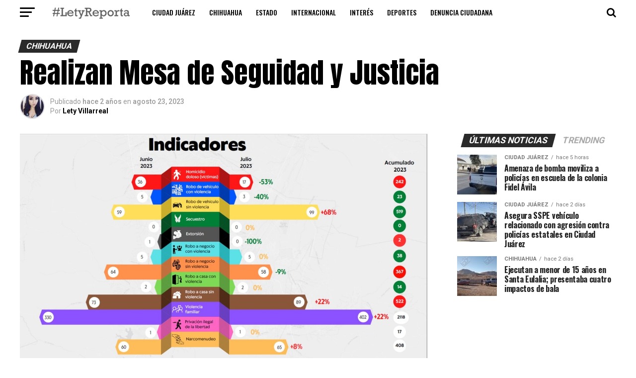

--- FILE ---
content_type: text/html; charset=UTF-8
request_url: https://letyvillarreal.com/realizan-mesa-de-seguidad-y-justicia/
body_size: 27952
content:
<!DOCTYPE html>
<html dir="ltr" lang="es" prefix="og: https://ogp.me/ns#">
<head>
<meta charset="UTF-8" >
<meta name="viewport" id="viewport" content="width=device-width, initial-scale=1.0, maximum-scale=1.0, minimum-scale=1.0, user-scalable=no" />
<link rel="pingback" href="https://letyvillarreal.com/xmlrpc.php" />
<meta property="og:type" content="article" />
					<meta property="og:image" content="https://letyvillarreal.com/wp-content/uploads/2023/08/WhatsApp-Image-2023-08-23-at-1.09.19-PM-1000x600.jpeg" />
		<meta name="twitter:image" content="https://letyvillarreal.com/wp-content/uploads/2023/08/WhatsApp-Image-2023-08-23-at-1.09.19-PM-1000x600.jpeg" />
	<meta property="og:url" content="https://letyvillarreal.com/realizan-mesa-de-seguidad-y-justicia/" />
<meta property="og:title" content="Realizan Mesa de Seguidad y Justicia" />
<meta property="og:description" content="Chihuahua, Chih.-La Mesa de Seguridad y Justicia de la ciudad de Chihuahua brindó información sobre la incidencia delictiva ocurrida en el mes de julio. A partir de los datos que procesa el Observatorio Ciudadano de FICOSEC, los cuales provienen de la Fiscalía General del Estado (FGE), además de la Dirección de Seguridad Pública Municipal de [&hellip;]" />
<meta name="twitter:card" content="summary">
<meta name="twitter:url" content="https://letyvillarreal.com/realizan-mesa-de-seguidad-y-justicia/">
<meta name="twitter:title" content="Realizan Mesa de Seguidad y Justicia">
<meta name="twitter:description" content="Chihuahua, Chih.-La Mesa de Seguridad y Justicia de la ciudad de Chihuahua brindó información sobre la incidencia delictiva ocurrida en el mes de julio. A partir de los datos que procesa el Observatorio Ciudadano de FICOSEC, los cuales provienen de la Fiscalía General del Estado (FGE), además de la Dirección de Seguridad Pública Municipal de [&hellip;]">
<title>Realizan Mesa de Seguidad y Justicia - LetyVillarreal</title>

		<!-- All in One SEO 4.9.0 - aioseo.com -->
	<meta name="description" content="Chihuahua, Chih.-La Mesa de Seguridad y Justicia de la ciudad de Chihuahua brindó información sobre la incidencia delictiva ocurrida en el mes de julio. A partir de los datos que procesa el Observatorio Ciudadano de FICOSEC, los cuales provienen de la Fiscalía General del Estado (FGE), además de la Dirección de Seguridad Pública Municipal de" />
	<meta name="robots" content="max-image-preview:large" />
	<meta name="author" content="Lety Villarreal"/>
	<link rel="canonical" href="https://letyvillarreal.com/realizan-mesa-de-seguidad-y-justicia/" />
	<meta name="generator" content="All in One SEO (AIOSEO) 4.9.0" />
		<meta property="og:locale" content="es_MX" />
		<meta property="og:site_name" content="LetyVillarreal - #LetyReporta" />
		<meta property="og:type" content="article" />
		<meta property="og:title" content="Realizan Mesa de Seguidad y Justicia - LetyVillarreal" />
		<meta property="og:description" content="Chihuahua, Chih.-La Mesa de Seguridad y Justicia de la ciudad de Chihuahua brindó información sobre la incidencia delictiva ocurrida en el mes de julio. A partir de los datos que procesa el Observatorio Ciudadano de FICOSEC, los cuales provienen de la Fiscalía General del Estado (FGE), además de la Dirección de Seguridad Pública Municipal de" />
		<meta property="og:url" content="https://letyvillarreal.com/realizan-mesa-de-seguidad-y-justicia/" />
		<meta property="article:published_time" content="2023-08-23T19:38:37+00:00" />
		<meta property="article:modified_time" content="2023-08-23T19:38:37+00:00" />
		<meta name="twitter:card" content="summary" />
		<meta name="twitter:title" content="Realizan Mesa de Seguidad y Justicia - LetyVillarreal" />
		<meta name="twitter:description" content="Chihuahua, Chih.-La Mesa de Seguridad y Justicia de la ciudad de Chihuahua brindó información sobre la incidencia delictiva ocurrida en el mes de julio. A partir de los datos que procesa el Observatorio Ciudadano de FICOSEC, los cuales provienen de la Fiscalía General del Estado (FGE), además de la Dirección de Seguridad Pública Municipal de" />
		<script type="application/ld+json" class="aioseo-schema">
			{"@context":"https:\/\/schema.org","@graph":[{"@type":"BlogPosting","@id":"https:\/\/letyvillarreal.com\/realizan-mesa-de-seguidad-y-justicia\/#blogposting","name":"Realizan Mesa de Seguidad y Justicia - LetyVillarreal","headline":"Realizan Mesa de Seguidad y Justicia","author":{"@id":"https:\/\/letyvillarreal.com\/author\/lety\/#author"},"publisher":{"@id":"https:\/\/letyvillarreal.com\/#organization"},"image":{"@type":"ImageObject","url":"https:\/\/letyvillarreal.com\/wp-content\/uploads\/2023\/08\/WhatsApp-Image-2023-08-23-at-1.09.19-PM.jpeg","width":1600,"height":896},"datePublished":"2023-08-23T13:38:37-06:00","dateModified":"2023-08-23T13:38:37-06:00","inLanguage":"es-MX","mainEntityOfPage":{"@id":"https:\/\/letyvillarreal.com\/realizan-mesa-de-seguidad-y-justicia\/#webpage"},"isPartOf":{"@id":"https:\/\/letyvillarreal.com\/realizan-mesa-de-seguidad-y-justicia\/#webpage"},"articleSection":"Chihuahua"},{"@type":"BreadcrumbList","@id":"https:\/\/letyvillarreal.com\/realizan-mesa-de-seguidad-y-justicia\/#breadcrumblist","itemListElement":[{"@type":"ListItem","@id":"https:\/\/letyvillarreal.com#listItem","position":1,"name":"Inicio","item":"https:\/\/letyvillarreal.com","nextItem":{"@type":"ListItem","@id":"https:\/\/letyvillarreal.com\/category\/chihuahua\/#listItem","name":"Chihuahua"}},{"@type":"ListItem","@id":"https:\/\/letyvillarreal.com\/category\/chihuahua\/#listItem","position":2,"name":"Chihuahua","item":"https:\/\/letyvillarreal.com\/category\/chihuahua\/","nextItem":{"@type":"ListItem","@id":"https:\/\/letyvillarreal.com\/realizan-mesa-de-seguidad-y-justicia\/#listItem","name":"Realizan Mesa de Seguidad y Justicia"},"previousItem":{"@type":"ListItem","@id":"https:\/\/letyvillarreal.com#listItem","name":"Inicio"}},{"@type":"ListItem","@id":"https:\/\/letyvillarreal.com\/realizan-mesa-de-seguidad-y-justicia\/#listItem","position":3,"name":"Realizan Mesa de Seguidad y Justicia","previousItem":{"@type":"ListItem","@id":"https:\/\/letyvillarreal.com\/category\/chihuahua\/#listItem","name":"Chihuahua"}}]},{"@type":"Organization","@id":"https:\/\/letyvillarreal.com\/#organization","name":"LetyVillarreal","description":"#LetyReporta","url":"https:\/\/letyvillarreal.com\/"},{"@type":"Person","@id":"https:\/\/letyvillarreal.com\/author\/lety\/#author","url":"https:\/\/letyvillarreal.com\/author\/lety\/","name":"Lety Villarreal","image":{"@type":"ImageObject","@id":"https:\/\/letyvillarreal.com\/realizan-mesa-de-seguidad-y-justicia\/#authorImage","url":"https:\/\/secure.gravatar.com\/avatar\/30024fd0f76a624711cf5764cc4b24e6df0833596e13bbaa766482ab393559cf?s=96&d=mm&r=g","width":96,"height":96,"caption":"Lety Villarreal"}},{"@type":"WebPage","@id":"https:\/\/letyvillarreal.com\/realizan-mesa-de-seguidad-y-justicia\/#webpage","url":"https:\/\/letyvillarreal.com\/realizan-mesa-de-seguidad-y-justicia\/","name":"Realizan Mesa de Seguidad y Justicia - LetyVillarreal","description":"Chihuahua, Chih.-La Mesa de Seguridad y Justicia de la ciudad de Chihuahua brind\u00f3 informaci\u00f3n sobre la incidencia delictiva ocurrida en el mes de julio. A partir de los datos que procesa el Observatorio Ciudadano de FICOSEC, los cuales provienen de la Fiscal\u00eda General del Estado (FGE), adem\u00e1s de la Direcci\u00f3n de Seguridad P\u00fablica Municipal de","inLanguage":"es-MX","isPartOf":{"@id":"https:\/\/letyvillarreal.com\/#website"},"breadcrumb":{"@id":"https:\/\/letyvillarreal.com\/realizan-mesa-de-seguidad-y-justicia\/#breadcrumblist"},"author":{"@id":"https:\/\/letyvillarreal.com\/author\/lety\/#author"},"creator":{"@id":"https:\/\/letyvillarreal.com\/author\/lety\/#author"},"image":{"@type":"ImageObject","url":"https:\/\/letyvillarreal.com\/wp-content\/uploads\/2023\/08\/WhatsApp-Image-2023-08-23-at-1.09.19-PM.jpeg","@id":"https:\/\/letyvillarreal.com\/realizan-mesa-de-seguidad-y-justicia\/#mainImage","width":1600,"height":896},"primaryImageOfPage":{"@id":"https:\/\/letyvillarreal.com\/realizan-mesa-de-seguidad-y-justicia\/#mainImage"},"datePublished":"2023-08-23T13:38:37-06:00","dateModified":"2023-08-23T13:38:37-06:00"},{"@type":"WebSite","@id":"https:\/\/letyvillarreal.com\/#website","url":"https:\/\/letyvillarreal.com\/","name":"LetyVillarreal","description":"#LetyReporta","inLanguage":"es-MX","publisher":{"@id":"https:\/\/letyvillarreal.com\/#organization"}}]}
		</script>
		<!-- All in One SEO -->

<link rel='dns-prefetch' href='//ajax.googleapis.com' />
<link rel='dns-prefetch' href='//fonts.googleapis.com' />
<link rel="alternate" type="application/rss+xml" title="LetyVillarreal &raquo; Feed" href="https://letyvillarreal.com/feed/" />
<link rel="alternate" type="application/rss+xml" title="LetyVillarreal &raquo; RSS de los comentarios" href="https://letyvillarreal.com/comments/feed/" />
<link rel="alternate" type="application/rss+xml" title="LetyVillarreal &raquo; Realizan Mesa de Seguidad y Justicia RSS de los comentarios" href="https://letyvillarreal.com/realizan-mesa-de-seguidad-y-justicia/feed/" />
<link rel="alternate" title="oEmbed (JSON)" type="application/json+oembed" href="https://letyvillarreal.com/wp-json/oembed/1.0/embed?url=https%3A%2F%2Fletyvillarreal.com%2Frealizan-mesa-de-seguidad-y-justicia%2F" />
<link rel="alternate" title="oEmbed (XML)" type="text/xml+oembed" href="https://letyvillarreal.com/wp-json/oembed/1.0/embed?url=https%3A%2F%2Fletyvillarreal.com%2Frealizan-mesa-de-seguidad-y-justicia%2F&#038;format=xml" />
		<!-- This site uses the Google Analytics by MonsterInsights plugin v9.11.1 - Using Analytics tracking - https://www.monsterinsights.com/ -->
							<script src="//www.googletagmanager.com/gtag/js?id=G-LHRV688RNK"  data-cfasync="false" data-wpfc-render="false" type="text/javascript" async></script>
			<script data-cfasync="false" data-wpfc-render="false" type="text/javascript">
				var mi_version = '9.11.1';
				var mi_track_user = true;
				var mi_no_track_reason = '';
								var MonsterInsightsDefaultLocations = {"page_location":"https:\/\/letyvillarreal.com\/realizan-mesa-de-seguidad-y-justicia\/"};
								if ( typeof MonsterInsightsPrivacyGuardFilter === 'function' ) {
					var MonsterInsightsLocations = (typeof MonsterInsightsExcludeQuery === 'object') ? MonsterInsightsPrivacyGuardFilter( MonsterInsightsExcludeQuery ) : MonsterInsightsPrivacyGuardFilter( MonsterInsightsDefaultLocations );
				} else {
					var MonsterInsightsLocations = (typeof MonsterInsightsExcludeQuery === 'object') ? MonsterInsightsExcludeQuery : MonsterInsightsDefaultLocations;
				}

								var disableStrs = [
										'ga-disable-G-LHRV688RNK',
									];

				/* Function to detect opted out users */
				function __gtagTrackerIsOptedOut() {
					for (var index = 0; index < disableStrs.length; index++) {
						if (document.cookie.indexOf(disableStrs[index] + '=true') > -1) {
							return true;
						}
					}

					return false;
				}

				/* Disable tracking if the opt-out cookie exists. */
				if (__gtagTrackerIsOptedOut()) {
					for (var index = 0; index < disableStrs.length; index++) {
						window[disableStrs[index]] = true;
					}
				}

				/* Opt-out function */
				function __gtagTrackerOptout() {
					for (var index = 0; index < disableStrs.length; index++) {
						document.cookie = disableStrs[index] + '=true; expires=Thu, 31 Dec 2099 23:59:59 UTC; path=/';
						window[disableStrs[index]] = true;
					}
				}

				if ('undefined' === typeof gaOptout) {
					function gaOptout() {
						__gtagTrackerOptout();
					}
				}
								window.dataLayer = window.dataLayer || [];

				window.MonsterInsightsDualTracker = {
					helpers: {},
					trackers: {},
				};
				if (mi_track_user) {
					function __gtagDataLayer() {
						dataLayer.push(arguments);
					}

					function __gtagTracker(type, name, parameters) {
						if (!parameters) {
							parameters = {};
						}

						if (parameters.send_to) {
							__gtagDataLayer.apply(null, arguments);
							return;
						}

						if (type === 'event') {
														parameters.send_to = monsterinsights_frontend.v4_id;
							var hookName = name;
							if (typeof parameters['event_category'] !== 'undefined') {
								hookName = parameters['event_category'] + ':' + name;
							}

							if (typeof MonsterInsightsDualTracker.trackers[hookName] !== 'undefined') {
								MonsterInsightsDualTracker.trackers[hookName](parameters);
							} else {
								__gtagDataLayer('event', name, parameters);
							}
							
						} else {
							__gtagDataLayer.apply(null, arguments);
						}
					}

					__gtagTracker('js', new Date());
					__gtagTracker('set', {
						'developer_id.dZGIzZG': true,
											});
					if ( MonsterInsightsLocations.page_location ) {
						__gtagTracker('set', MonsterInsightsLocations);
					}
										__gtagTracker('config', 'G-LHRV688RNK', {"forceSSL":"true","link_attribution":"true"} );
										window.gtag = __gtagTracker;										(function () {
						/* https://developers.google.com/analytics/devguides/collection/analyticsjs/ */
						/* ga and __gaTracker compatibility shim. */
						var noopfn = function () {
							return null;
						};
						var newtracker = function () {
							return new Tracker();
						};
						var Tracker = function () {
							return null;
						};
						var p = Tracker.prototype;
						p.get = noopfn;
						p.set = noopfn;
						p.send = function () {
							var args = Array.prototype.slice.call(arguments);
							args.unshift('send');
							__gaTracker.apply(null, args);
						};
						var __gaTracker = function () {
							var len = arguments.length;
							if (len === 0) {
								return;
							}
							var f = arguments[len - 1];
							if (typeof f !== 'object' || f === null || typeof f.hitCallback !== 'function') {
								if ('send' === arguments[0]) {
									var hitConverted, hitObject = false, action;
									if ('event' === arguments[1]) {
										if ('undefined' !== typeof arguments[3]) {
											hitObject = {
												'eventAction': arguments[3],
												'eventCategory': arguments[2],
												'eventLabel': arguments[4],
												'value': arguments[5] ? arguments[5] : 1,
											}
										}
									}
									if ('pageview' === arguments[1]) {
										if ('undefined' !== typeof arguments[2]) {
											hitObject = {
												'eventAction': 'page_view',
												'page_path': arguments[2],
											}
										}
									}
									if (typeof arguments[2] === 'object') {
										hitObject = arguments[2];
									}
									if (typeof arguments[5] === 'object') {
										Object.assign(hitObject, arguments[5]);
									}
									if ('undefined' !== typeof arguments[1].hitType) {
										hitObject = arguments[1];
										if ('pageview' === hitObject.hitType) {
											hitObject.eventAction = 'page_view';
										}
									}
									if (hitObject) {
										action = 'timing' === arguments[1].hitType ? 'timing_complete' : hitObject.eventAction;
										hitConverted = mapArgs(hitObject);
										__gtagTracker('event', action, hitConverted);
									}
								}
								return;
							}

							function mapArgs(args) {
								var arg, hit = {};
								var gaMap = {
									'eventCategory': 'event_category',
									'eventAction': 'event_action',
									'eventLabel': 'event_label',
									'eventValue': 'event_value',
									'nonInteraction': 'non_interaction',
									'timingCategory': 'event_category',
									'timingVar': 'name',
									'timingValue': 'value',
									'timingLabel': 'event_label',
									'page': 'page_path',
									'location': 'page_location',
									'title': 'page_title',
									'referrer' : 'page_referrer',
								};
								for (arg in args) {
																		if (!(!args.hasOwnProperty(arg) || !gaMap.hasOwnProperty(arg))) {
										hit[gaMap[arg]] = args[arg];
									} else {
										hit[arg] = args[arg];
									}
								}
								return hit;
							}

							try {
								f.hitCallback();
							} catch (ex) {
							}
						};
						__gaTracker.create = newtracker;
						__gaTracker.getByName = newtracker;
						__gaTracker.getAll = function () {
							return [];
						};
						__gaTracker.remove = noopfn;
						__gaTracker.loaded = true;
						window['__gaTracker'] = __gaTracker;
					})();
									} else {
										console.log("");
					(function () {
						function __gtagTracker() {
							return null;
						}

						window['__gtagTracker'] = __gtagTracker;
						window['gtag'] = __gtagTracker;
					})();
									}
			</script>
							<!-- / Google Analytics by MonsterInsights -->
		<style id='wp-img-auto-sizes-contain-inline-css' type='text/css'>
img:is([sizes=auto i],[sizes^="auto," i]){contain-intrinsic-size:3000px 1500px}
/*# sourceURL=wp-img-auto-sizes-contain-inline-css */
</style>
<style id='wp-block-paragraph-inline-css' type='text/css'>
.is-small-text{font-size:.875em}.is-regular-text{font-size:1em}.is-large-text{font-size:2.25em}.is-larger-text{font-size:3em}.has-drop-cap:not(:focus):first-letter{float:left;font-size:8.4em;font-style:normal;font-weight:100;line-height:.68;margin:.05em .1em 0 0;text-transform:uppercase}body.rtl .has-drop-cap:not(:focus):first-letter{float:none;margin-left:.1em}p.has-drop-cap.has-background{overflow:hidden}:root :where(p.has-background){padding:1.25em 2.375em}:where(p.has-text-color:not(.has-link-color)) a{color:inherit}p.has-text-align-left[style*="writing-mode:vertical-lr"],p.has-text-align-right[style*="writing-mode:vertical-rl"]{rotate:180deg}
/*# sourceURL=https://letyvillarreal.com/wp-includes/blocks/paragraph/style.min.css */
</style>
<style id='wp-emoji-styles-inline-css' type='text/css'>

	img.wp-smiley, img.emoji {
		display: inline !important;
		border: none !important;
		box-shadow: none !important;
		height: 1em !important;
		width: 1em !important;
		margin: 0 0.07em !important;
		vertical-align: -0.1em !important;
		background: none !important;
		padding: 0 !important;
	}
/*# sourceURL=wp-emoji-styles-inline-css */
</style>
<style id='wp-block-library-inline-css' type='text/css'>
:root{--wp-block-synced-color:#7a00df;--wp-block-synced-color--rgb:122,0,223;--wp-bound-block-color:var(--wp-block-synced-color);--wp-editor-canvas-background:#ddd;--wp-admin-theme-color:#007cba;--wp-admin-theme-color--rgb:0,124,186;--wp-admin-theme-color-darker-10:#006ba1;--wp-admin-theme-color-darker-10--rgb:0,107,160.5;--wp-admin-theme-color-darker-20:#005a87;--wp-admin-theme-color-darker-20--rgb:0,90,135;--wp-admin-border-width-focus:2px}@media (min-resolution:192dpi){:root{--wp-admin-border-width-focus:1.5px}}.wp-element-button{cursor:pointer}:root .has-very-light-gray-background-color{background-color:#eee}:root .has-very-dark-gray-background-color{background-color:#313131}:root .has-very-light-gray-color{color:#eee}:root .has-very-dark-gray-color{color:#313131}:root .has-vivid-green-cyan-to-vivid-cyan-blue-gradient-background{background:linear-gradient(135deg,#00d084,#0693e3)}:root .has-purple-crush-gradient-background{background:linear-gradient(135deg,#34e2e4,#4721fb 50%,#ab1dfe)}:root .has-hazy-dawn-gradient-background{background:linear-gradient(135deg,#faaca8,#dad0ec)}:root .has-subdued-olive-gradient-background{background:linear-gradient(135deg,#fafae1,#67a671)}:root .has-atomic-cream-gradient-background{background:linear-gradient(135deg,#fdd79a,#004a59)}:root .has-nightshade-gradient-background{background:linear-gradient(135deg,#330968,#31cdcf)}:root .has-midnight-gradient-background{background:linear-gradient(135deg,#020381,#2874fc)}:root{--wp--preset--font-size--normal:16px;--wp--preset--font-size--huge:42px}.has-regular-font-size{font-size:1em}.has-larger-font-size{font-size:2.625em}.has-normal-font-size{font-size:var(--wp--preset--font-size--normal)}.has-huge-font-size{font-size:var(--wp--preset--font-size--huge)}.has-text-align-center{text-align:center}.has-text-align-left{text-align:left}.has-text-align-right{text-align:right}.has-fit-text{white-space:nowrap!important}#end-resizable-editor-section{display:none}.aligncenter{clear:both}.items-justified-left{justify-content:flex-start}.items-justified-center{justify-content:center}.items-justified-right{justify-content:flex-end}.items-justified-space-between{justify-content:space-between}.screen-reader-text{border:0;clip-path:inset(50%);height:1px;margin:-1px;overflow:hidden;padding:0;position:absolute;width:1px;word-wrap:normal!important}.screen-reader-text:focus{background-color:#ddd;clip-path:none;color:#444;display:block;font-size:1em;height:auto;left:5px;line-height:normal;padding:15px 23px 14px;text-decoration:none;top:5px;width:auto;z-index:100000}html :where(.has-border-color){border-style:solid}html :where([style*=border-top-color]){border-top-style:solid}html :where([style*=border-right-color]){border-right-style:solid}html :where([style*=border-bottom-color]){border-bottom-style:solid}html :where([style*=border-left-color]){border-left-style:solid}html :where([style*=border-width]){border-style:solid}html :where([style*=border-top-width]){border-top-style:solid}html :where([style*=border-right-width]){border-right-style:solid}html :where([style*=border-bottom-width]){border-bottom-style:solid}html :where([style*=border-left-width]){border-left-style:solid}html :where(img[class*=wp-image-]){height:auto;max-width:100%}:where(figure){margin:0 0 1em}html :where(.is-position-sticky){--wp-admin--admin-bar--position-offset:var(--wp-admin--admin-bar--height,0px)}@media screen and (max-width:600px){html :where(.is-position-sticky){--wp-admin--admin-bar--position-offset:0px}}

/*# sourceURL=wp-block-library-inline-css */
</style><style id='wp-block-image-inline-css' type='text/css'>
.wp-block-image>a,.wp-block-image>figure>a{display:inline-block}.wp-block-image img{box-sizing:border-box;height:auto;max-width:100%;vertical-align:bottom}@media not (prefers-reduced-motion){.wp-block-image img.hide{visibility:hidden}.wp-block-image img.show{animation:show-content-image .4s}}.wp-block-image[style*=border-radius] img,.wp-block-image[style*=border-radius]>a{border-radius:inherit}.wp-block-image.has-custom-border img{box-sizing:border-box}.wp-block-image.aligncenter{text-align:center}.wp-block-image.alignfull>a,.wp-block-image.alignwide>a{width:100%}.wp-block-image.alignfull img,.wp-block-image.alignwide img{height:auto;width:100%}.wp-block-image .aligncenter,.wp-block-image .alignleft,.wp-block-image .alignright,.wp-block-image.aligncenter,.wp-block-image.alignleft,.wp-block-image.alignright{display:table}.wp-block-image .aligncenter>figcaption,.wp-block-image .alignleft>figcaption,.wp-block-image .alignright>figcaption,.wp-block-image.aligncenter>figcaption,.wp-block-image.alignleft>figcaption,.wp-block-image.alignright>figcaption{caption-side:bottom;display:table-caption}.wp-block-image .alignleft{float:left;margin:.5em 1em .5em 0}.wp-block-image .alignright{float:right;margin:.5em 0 .5em 1em}.wp-block-image .aligncenter{margin-left:auto;margin-right:auto}.wp-block-image :where(figcaption){margin-bottom:1em;margin-top:.5em}.wp-block-image.is-style-circle-mask img{border-radius:9999px}@supports ((-webkit-mask-image:none) or (mask-image:none)) or (-webkit-mask-image:none){.wp-block-image.is-style-circle-mask img{border-radius:0;-webkit-mask-image:url('data:image/svg+xml;utf8,<svg viewBox="0 0 100 100" xmlns="http://www.w3.org/2000/svg"><circle cx="50" cy="50" r="50"/></svg>');mask-image:url('data:image/svg+xml;utf8,<svg viewBox="0 0 100 100" xmlns="http://www.w3.org/2000/svg"><circle cx="50" cy="50" r="50"/></svg>');mask-mode:alpha;-webkit-mask-position:center;mask-position:center;-webkit-mask-repeat:no-repeat;mask-repeat:no-repeat;-webkit-mask-size:contain;mask-size:contain}}:root :where(.wp-block-image.is-style-rounded img,.wp-block-image .is-style-rounded img){border-radius:9999px}.wp-block-image figure{margin:0}.wp-lightbox-container{display:flex;flex-direction:column;position:relative}.wp-lightbox-container img{cursor:zoom-in}.wp-lightbox-container img:hover+button{opacity:1}.wp-lightbox-container button{align-items:center;backdrop-filter:blur(16px) saturate(180%);background-color:#5a5a5a40;border:none;border-radius:4px;cursor:zoom-in;display:flex;height:20px;justify-content:center;opacity:0;padding:0;position:absolute;right:16px;text-align:center;top:16px;width:20px;z-index:100}@media not (prefers-reduced-motion){.wp-lightbox-container button{transition:opacity .2s ease}}.wp-lightbox-container button:focus-visible{outline:3px auto #5a5a5a40;outline:3px auto -webkit-focus-ring-color;outline-offset:3px}.wp-lightbox-container button:hover{cursor:pointer;opacity:1}.wp-lightbox-container button:focus{opacity:1}.wp-lightbox-container button:focus,.wp-lightbox-container button:hover,.wp-lightbox-container button:not(:hover):not(:active):not(.has-background){background-color:#5a5a5a40;border:none}.wp-lightbox-overlay{box-sizing:border-box;cursor:zoom-out;height:100vh;left:0;overflow:hidden;position:fixed;top:0;visibility:hidden;width:100%;z-index:100000}.wp-lightbox-overlay .close-button{align-items:center;cursor:pointer;display:flex;justify-content:center;min-height:40px;min-width:40px;padding:0;position:absolute;right:calc(env(safe-area-inset-right) + 16px);top:calc(env(safe-area-inset-top) + 16px);z-index:5000000}.wp-lightbox-overlay .close-button:focus,.wp-lightbox-overlay .close-button:hover,.wp-lightbox-overlay .close-button:not(:hover):not(:active):not(.has-background){background:none;border:none}.wp-lightbox-overlay .lightbox-image-container{height:var(--wp--lightbox-container-height);left:50%;overflow:hidden;position:absolute;top:50%;transform:translate(-50%,-50%);transform-origin:top left;width:var(--wp--lightbox-container-width);z-index:9999999999}.wp-lightbox-overlay .wp-block-image{align-items:center;box-sizing:border-box;display:flex;height:100%;justify-content:center;margin:0;position:relative;transform-origin:0 0;width:100%;z-index:3000000}.wp-lightbox-overlay .wp-block-image img{height:var(--wp--lightbox-image-height);min-height:var(--wp--lightbox-image-height);min-width:var(--wp--lightbox-image-width);width:var(--wp--lightbox-image-width)}.wp-lightbox-overlay .wp-block-image figcaption{display:none}.wp-lightbox-overlay button{background:none;border:none}.wp-lightbox-overlay .scrim{background-color:#fff;height:100%;opacity:.9;position:absolute;width:100%;z-index:2000000}.wp-lightbox-overlay.active{visibility:visible}@media not (prefers-reduced-motion){.wp-lightbox-overlay.active{animation:turn-on-visibility .25s both}.wp-lightbox-overlay.active img{animation:turn-on-visibility .35s both}.wp-lightbox-overlay.show-closing-animation:not(.active){animation:turn-off-visibility .35s both}.wp-lightbox-overlay.show-closing-animation:not(.active) img{animation:turn-off-visibility .25s both}.wp-lightbox-overlay.zoom.active{animation:none;opacity:1;visibility:visible}.wp-lightbox-overlay.zoom.active .lightbox-image-container{animation:lightbox-zoom-in .4s}.wp-lightbox-overlay.zoom.active .lightbox-image-container img{animation:none}.wp-lightbox-overlay.zoom.active .scrim{animation:turn-on-visibility .4s forwards}.wp-lightbox-overlay.zoom.show-closing-animation:not(.active){animation:none}.wp-lightbox-overlay.zoom.show-closing-animation:not(.active) .lightbox-image-container{animation:lightbox-zoom-out .4s}.wp-lightbox-overlay.zoom.show-closing-animation:not(.active) .lightbox-image-container img{animation:none}.wp-lightbox-overlay.zoom.show-closing-animation:not(.active) .scrim{animation:turn-off-visibility .4s forwards}}@keyframes show-content-image{0%{visibility:hidden}99%{visibility:hidden}to{visibility:visible}}@keyframes turn-on-visibility{0%{opacity:0}to{opacity:1}}@keyframes turn-off-visibility{0%{opacity:1;visibility:visible}99%{opacity:0;visibility:visible}to{opacity:0;visibility:hidden}}@keyframes lightbox-zoom-in{0%{transform:translate(calc((-100vw + var(--wp--lightbox-scrollbar-width))/2 + var(--wp--lightbox-initial-left-position)),calc(-50vh + var(--wp--lightbox-initial-top-position))) scale(var(--wp--lightbox-scale))}to{transform:translate(-50%,-50%) scale(1)}}@keyframes lightbox-zoom-out{0%{transform:translate(-50%,-50%) scale(1);visibility:visible}99%{visibility:visible}to{transform:translate(calc((-100vw + var(--wp--lightbox-scrollbar-width))/2 + var(--wp--lightbox-initial-left-position)),calc(-50vh + var(--wp--lightbox-initial-top-position))) scale(var(--wp--lightbox-scale));visibility:hidden}}
/*# sourceURL=https://letyvillarreal.com/wp-includes/blocks/image/style.min.css */
</style>
<style id='global-styles-inline-css' type='text/css'>
:root{--wp--preset--aspect-ratio--square: 1;--wp--preset--aspect-ratio--4-3: 4/3;--wp--preset--aspect-ratio--3-4: 3/4;--wp--preset--aspect-ratio--3-2: 3/2;--wp--preset--aspect-ratio--2-3: 2/3;--wp--preset--aspect-ratio--16-9: 16/9;--wp--preset--aspect-ratio--9-16: 9/16;--wp--preset--color--black: #000000;--wp--preset--color--cyan-bluish-gray: #abb8c3;--wp--preset--color--white: #ffffff;--wp--preset--color--pale-pink: #f78da7;--wp--preset--color--vivid-red: #cf2e2e;--wp--preset--color--luminous-vivid-orange: #ff6900;--wp--preset--color--luminous-vivid-amber: #fcb900;--wp--preset--color--light-green-cyan: #7bdcb5;--wp--preset--color--vivid-green-cyan: #00d084;--wp--preset--color--pale-cyan-blue: #8ed1fc;--wp--preset--color--vivid-cyan-blue: #0693e3;--wp--preset--color--vivid-purple: #9b51e0;--wp--preset--color--: #444;--wp--preset--gradient--vivid-cyan-blue-to-vivid-purple: linear-gradient(135deg,rgb(6,147,227) 0%,rgb(155,81,224) 100%);--wp--preset--gradient--light-green-cyan-to-vivid-green-cyan: linear-gradient(135deg,rgb(122,220,180) 0%,rgb(0,208,130) 100%);--wp--preset--gradient--luminous-vivid-amber-to-luminous-vivid-orange: linear-gradient(135deg,rgb(252,185,0) 0%,rgb(255,105,0) 100%);--wp--preset--gradient--luminous-vivid-orange-to-vivid-red: linear-gradient(135deg,rgb(255,105,0) 0%,rgb(207,46,46) 100%);--wp--preset--gradient--very-light-gray-to-cyan-bluish-gray: linear-gradient(135deg,rgb(238,238,238) 0%,rgb(169,184,195) 100%);--wp--preset--gradient--cool-to-warm-spectrum: linear-gradient(135deg,rgb(74,234,220) 0%,rgb(151,120,209) 20%,rgb(207,42,186) 40%,rgb(238,44,130) 60%,rgb(251,105,98) 80%,rgb(254,248,76) 100%);--wp--preset--gradient--blush-light-purple: linear-gradient(135deg,rgb(255,206,236) 0%,rgb(152,150,240) 100%);--wp--preset--gradient--blush-bordeaux: linear-gradient(135deg,rgb(254,205,165) 0%,rgb(254,45,45) 50%,rgb(107,0,62) 100%);--wp--preset--gradient--luminous-dusk: linear-gradient(135deg,rgb(255,203,112) 0%,rgb(199,81,192) 50%,rgb(65,88,208) 100%);--wp--preset--gradient--pale-ocean: linear-gradient(135deg,rgb(255,245,203) 0%,rgb(182,227,212) 50%,rgb(51,167,181) 100%);--wp--preset--gradient--electric-grass: linear-gradient(135deg,rgb(202,248,128) 0%,rgb(113,206,126) 100%);--wp--preset--gradient--midnight: linear-gradient(135deg,rgb(2,3,129) 0%,rgb(40,116,252) 100%);--wp--preset--font-size--small: 13px;--wp--preset--font-size--medium: 20px;--wp--preset--font-size--large: 36px;--wp--preset--font-size--x-large: 42px;--wp--preset--spacing--20: 0.44rem;--wp--preset--spacing--30: 0.67rem;--wp--preset--spacing--40: 1rem;--wp--preset--spacing--50: 1.5rem;--wp--preset--spacing--60: 2.25rem;--wp--preset--spacing--70: 3.38rem;--wp--preset--spacing--80: 5.06rem;--wp--preset--shadow--natural: 6px 6px 9px rgba(0, 0, 0, 0.2);--wp--preset--shadow--deep: 12px 12px 50px rgba(0, 0, 0, 0.4);--wp--preset--shadow--sharp: 6px 6px 0px rgba(0, 0, 0, 0.2);--wp--preset--shadow--outlined: 6px 6px 0px -3px rgb(255, 255, 255), 6px 6px rgb(0, 0, 0);--wp--preset--shadow--crisp: 6px 6px 0px rgb(0, 0, 0);}:where(.is-layout-flex){gap: 0.5em;}:where(.is-layout-grid){gap: 0.5em;}body .is-layout-flex{display: flex;}.is-layout-flex{flex-wrap: wrap;align-items: center;}.is-layout-flex > :is(*, div){margin: 0;}body .is-layout-grid{display: grid;}.is-layout-grid > :is(*, div){margin: 0;}:where(.wp-block-columns.is-layout-flex){gap: 2em;}:where(.wp-block-columns.is-layout-grid){gap: 2em;}:where(.wp-block-post-template.is-layout-flex){gap: 1.25em;}:where(.wp-block-post-template.is-layout-grid){gap: 1.25em;}.has-black-color{color: var(--wp--preset--color--black) !important;}.has-cyan-bluish-gray-color{color: var(--wp--preset--color--cyan-bluish-gray) !important;}.has-white-color{color: var(--wp--preset--color--white) !important;}.has-pale-pink-color{color: var(--wp--preset--color--pale-pink) !important;}.has-vivid-red-color{color: var(--wp--preset--color--vivid-red) !important;}.has-luminous-vivid-orange-color{color: var(--wp--preset--color--luminous-vivid-orange) !important;}.has-luminous-vivid-amber-color{color: var(--wp--preset--color--luminous-vivid-amber) !important;}.has-light-green-cyan-color{color: var(--wp--preset--color--light-green-cyan) !important;}.has-vivid-green-cyan-color{color: var(--wp--preset--color--vivid-green-cyan) !important;}.has-pale-cyan-blue-color{color: var(--wp--preset--color--pale-cyan-blue) !important;}.has-vivid-cyan-blue-color{color: var(--wp--preset--color--vivid-cyan-blue) !important;}.has-vivid-purple-color{color: var(--wp--preset--color--vivid-purple) !important;}.has-black-background-color{background-color: var(--wp--preset--color--black) !important;}.has-cyan-bluish-gray-background-color{background-color: var(--wp--preset--color--cyan-bluish-gray) !important;}.has-white-background-color{background-color: var(--wp--preset--color--white) !important;}.has-pale-pink-background-color{background-color: var(--wp--preset--color--pale-pink) !important;}.has-vivid-red-background-color{background-color: var(--wp--preset--color--vivid-red) !important;}.has-luminous-vivid-orange-background-color{background-color: var(--wp--preset--color--luminous-vivid-orange) !important;}.has-luminous-vivid-amber-background-color{background-color: var(--wp--preset--color--luminous-vivid-amber) !important;}.has-light-green-cyan-background-color{background-color: var(--wp--preset--color--light-green-cyan) !important;}.has-vivid-green-cyan-background-color{background-color: var(--wp--preset--color--vivid-green-cyan) !important;}.has-pale-cyan-blue-background-color{background-color: var(--wp--preset--color--pale-cyan-blue) !important;}.has-vivid-cyan-blue-background-color{background-color: var(--wp--preset--color--vivid-cyan-blue) !important;}.has-vivid-purple-background-color{background-color: var(--wp--preset--color--vivid-purple) !important;}.has-black-border-color{border-color: var(--wp--preset--color--black) !important;}.has-cyan-bluish-gray-border-color{border-color: var(--wp--preset--color--cyan-bluish-gray) !important;}.has-white-border-color{border-color: var(--wp--preset--color--white) !important;}.has-pale-pink-border-color{border-color: var(--wp--preset--color--pale-pink) !important;}.has-vivid-red-border-color{border-color: var(--wp--preset--color--vivid-red) !important;}.has-luminous-vivid-orange-border-color{border-color: var(--wp--preset--color--luminous-vivid-orange) !important;}.has-luminous-vivid-amber-border-color{border-color: var(--wp--preset--color--luminous-vivid-amber) !important;}.has-light-green-cyan-border-color{border-color: var(--wp--preset--color--light-green-cyan) !important;}.has-vivid-green-cyan-border-color{border-color: var(--wp--preset--color--vivid-green-cyan) !important;}.has-pale-cyan-blue-border-color{border-color: var(--wp--preset--color--pale-cyan-blue) !important;}.has-vivid-cyan-blue-border-color{border-color: var(--wp--preset--color--vivid-cyan-blue) !important;}.has-vivid-purple-border-color{border-color: var(--wp--preset--color--vivid-purple) !important;}.has-vivid-cyan-blue-to-vivid-purple-gradient-background{background: var(--wp--preset--gradient--vivid-cyan-blue-to-vivid-purple) !important;}.has-light-green-cyan-to-vivid-green-cyan-gradient-background{background: var(--wp--preset--gradient--light-green-cyan-to-vivid-green-cyan) !important;}.has-luminous-vivid-amber-to-luminous-vivid-orange-gradient-background{background: var(--wp--preset--gradient--luminous-vivid-amber-to-luminous-vivid-orange) !important;}.has-luminous-vivid-orange-to-vivid-red-gradient-background{background: var(--wp--preset--gradient--luminous-vivid-orange-to-vivid-red) !important;}.has-very-light-gray-to-cyan-bluish-gray-gradient-background{background: var(--wp--preset--gradient--very-light-gray-to-cyan-bluish-gray) !important;}.has-cool-to-warm-spectrum-gradient-background{background: var(--wp--preset--gradient--cool-to-warm-spectrum) !important;}.has-blush-light-purple-gradient-background{background: var(--wp--preset--gradient--blush-light-purple) !important;}.has-blush-bordeaux-gradient-background{background: var(--wp--preset--gradient--blush-bordeaux) !important;}.has-luminous-dusk-gradient-background{background: var(--wp--preset--gradient--luminous-dusk) !important;}.has-pale-ocean-gradient-background{background: var(--wp--preset--gradient--pale-ocean) !important;}.has-electric-grass-gradient-background{background: var(--wp--preset--gradient--electric-grass) !important;}.has-midnight-gradient-background{background: var(--wp--preset--gradient--midnight) !important;}.has-small-font-size{font-size: var(--wp--preset--font-size--small) !important;}.has-medium-font-size{font-size: var(--wp--preset--font-size--medium) !important;}.has-large-font-size{font-size: var(--wp--preset--font-size--large) !important;}.has-x-large-font-size{font-size: var(--wp--preset--font-size--x-large) !important;}
/*# sourceURL=global-styles-inline-css */
</style>

<style id='classic-theme-styles-inline-css' type='text/css'>
/*! This file is auto-generated */
.wp-block-button__link{color:#fff;background-color:#32373c;border-radius:9999px;box-shadow:none;text-decoration:none;padding:calc(.667em + 2px) calc(1.333em + 2px);font-size:1.125em}.wp-block-file__button{background:#32373c;color:#fff;text-decoration:none}
/*# sourceURL=/wp-includes/css/classic-themes.min.css */
</style>
<link rel='stylesheet' id='theiaPostSlider-css' href='https://letyvillarreal.com/wp-content/plugins/theia-post-slider/dist/css/font-theme.css?ver=2.1.3' type='text/css' media='all' />
<style id='theiaPostSlider-inline-css' type='text/css'>


				.theiaPostSlider_nav.fontTheme ._title,
				.theiaPostSlider_nav.fontTheme ._text {
					line-height: 48px;
				}
	
				.theiaPostSlider_nav.fontTheme ._button,
				.theiaPostSlider_nav.fontTheme ._button svg {
					color: #f08100;
					fill: #f08100;
				}
	
				.theiaPostSlider_nav.fontTheme ._button ._2 span {
					font-size: 48px;
					line-height: 48px;
				}
	
				.theiaPostSlider_nav.fontTheme ._button ._2 svg {
					width: 48px;
				}
	
				.theiaPostSlider_nav.fontTheme ._button:hover,
				.theiaPostSlider_nav.fontTheme ._button:focus,
				.theiaPostSlider_nav.fontTheme ._button:hover svg,
				.theiaPostSlider_nav.fontTheme ._button:focus svg {
					color: #ffa338;
					fill: #ffa338;
				}
	
				.theiaPostSlider_nav.fontTheme ._disabled,				 
                .theiaPostSlider_nav.fontTheme ._disabled svg {
					color: #777777 !important;
					fill: #777777 !important;
				}
			
/*# sourceURL=theiaPostSlider-inline-css */
</style>
<link rel='stylesheet' id='theiaPostSlider-font-css' href='https://letyvillarreal.com/wp-content/plugins/theia-post-slider/assets/fonts/style.css?ver=2.1.3' type='text/css' media='all' />
<link rel='stylesheet' id='ql-jquery-ui-css' href='//ajax.googleapis.com/ajax/libs/jqueryui/1.12.1/themes/smoothness/jquery-ui.css?ver=6.9' type='text/css' media='all' />
<link rel='stylesheet' id='mvp-custom-style-css' href='https://letyvillarreal.com/wp-content/themes/lv/style.css?ver=6.9' type='text/css' media='all' />
<style id='mvp-custom-style-inline-css' type='text/css'>


#mvp-wallpaper {
	background: url() no-repeat 50% 0;
	}

#mvp-foot-copy a {
	color: #0be6af;
	}

#mvp-content-main p a,
.mvp-post-add-main p a {
	box-shadow: inset 0 -4px 0 #0be6af;
	}

#mvp-content-main p a:hover,
.mvp-post-add-main p a:hover {
	background: #0be6af;
	}

a,
a:visited,
.post-info-name a,
.woocommerce .woocommerce-breadcrumb a {
	color: #ff005b;
	}

#mvp-side-wrap a:hover {
	color: #ff005b;
	}

.mvp-fly-top:hover,
.mvp-vid-box-wrap,
ul.mvp-soc-mob-list li.mvp-soc-mob-com {
	background: #5d5d5d;
	}

nav.mvp-fly-nav-menu ul li.menu-item-has-children:after,
.mvp-feat1-left-wrap span.mvp-cd-cat,
.mvp-widget-feat1-top-story span.mvp-cd-cat,
.mvp-widget-feat2-left-cont span.mvp-cd-cat,
.mvp-widget-dark-feat span.mvp-cd-cat,
.mvp-widget-dark-sub span.mvp-cd-cat,
.mvp-vid-wide-text span.mvp-cd-cat,
.mvp-feat2-top-text span.mvp-cd-cat,
.mvp-feat3-main-story span.mvp-cd-cat,
.mvp-feat3-sub-text span.mvp-cd-cat,
.mvp-feat4-main-text span.mvp-cd-cat,
.woocommerce-message:before,
.woocommerce-info:before,
.woocommerce-message:before {
	color: #5d5d5d;
	}

#searchform input,
.mvp-authors-name {
	border-bottom: 1px solid #5d5d5d;
	}

.mvp-fly-top:hover {
	border-top: 1px solid #5d5d5d;
	border-left: 1px solid #5d5d5d;
	border-bottom: 1px solid #5d5d5d;
	}

.woocommerce .widget_price_filter .ui-slider .ui-slider-handle,
.woocommerce #respond input#submit.alt,
.woocommerce a.button.alt,
.woocommerce button.button.alt,
.woocommerce input.button.alt,
.woocommerce #respond input#submit.alt:hover,
.woocommerce a.button.alt:hover,
.woocommerce button.button.alt:hover,
.woocommerce input.button.alt:hover {
	background-color: #5d5d5d;
	}

.woocommerce-error,
.woocommerce-info,
.woocommerce-message {
	border-top-color: #5d5d5d;
	}

ul.mvp-feat1-list-buts li.active span.mvp-feat1-list-but,
span.mvp-widget-home-title,
span.mvp-post-cat,
span.mvp-feat1-pop-head {
	background: #2a2a2a;
	}

.woocommerce span.onsale {
	background-color: #2a2a2a;
	}

.mvp-widget-feat2-side-more-but,
.woocommerce .star-rating span:before,
span.mvp-prev-next-label,
.mvp-cat-date-wrap .sticky {
	color: #2a2a2a !important;
	}

#mvp-main-nav-top,
#mvp-fly-wrap,
.mvp-soc-mob-right,
#mvp-main-nav-small-cont {
	background: #000000;
	}

#mvp-main-nav-small .mvp-fly-but-wrap span,
#mvp-main-nav-small .mvp-search-but-wrap span,
.mvp-nav-top-left .mvp-fly-but-wrap span,
#mvp-fly-wrap .mvp-fly-but-wrap span {
	background: #555555;
	}

.mvp-nav-top-right .mvp-nav-search-but,
span.mvp-fly-soc-head,
.mvp-soc-mob-right i,
#mvp-main-nav-small span.mvp-nav-search-but,
#mvp-main-nav-small .mvp-nav-menu ul li a  {
	color: #555555;
	}

#mvp-main-nav-small .mvp-nav-menu ul li.menu-item-has-children a:after {
	border-color: #555555 transparent transparent transparent;
	}

#mvp-nav-top-wrap span.mvp-nav-search-but:hover,
#mvp-main-nav-small span.mvp-nav-search-but:hover {
	color: #0be6af;
	}

#mvp-nav-top-wrap .mvp-fly-but-wrap:hover span,
#mvp-main-nav-small .mvp-fly-but-wrap:hover span,
span.mvp-woo-cart-num:hover {
	background: #0be6af;
	}

#mvp-main-nav-bot-cont {
	background: #ffffff;
	}

#mvp-nav-bot-wrap .mvp-fly-but-wrap span,
#mvp-nav-bot-wrap .mvp-search-but-wrap span {
	background: #000000;
	}

#mvp-nav-bot-wrap span.mvp-nav-search-but,
#mvp-nav-bot-wrap .mvp-nav-menu ul li a {
	color: #000000;
	}

#mvp-nav-bot-wrap .mvp-nav-menu ul li.menu-item-has-children a:after {
	border-color: #000000 transparent transparent transparent;
	}

.mvp-nav-menu ul li:hover a {
	border-bottom: 5px solid #0be6af;
	}

#mvp-nav-bot-wrap .mvp-fly-but-wrap:hover span {
	background: #0be6af;
	}

#mvp-nav-bot-wrap span.mvp-nav-search-but:hover {
	color: #0be6af;
	}

body,
.mvp-feat1-feat-text p,
.mvp-feat2-top-text p,
.mvp-feat3-main-text p,
.mvp-feat3-sub-text p,
#searchform input,
.mvp-author-info-text,
span.mvp-post-excerpt,
.mvp-nav-menu ul li ul.sub-menu li a,
nav.mvp-fly-nav-menu ul li a,
.mvp-ad-label,
span.mvp-feat-caption,
.mvp-post-tags a,
.mvp-post-tags a:visited,
span.mvp-author-box-name a,
#mvp-author-box-text p,
.mvp-post-gallery-text p,
ul.mvp-soc-mob-list li span,
#comments,
h3#reply-title,
h2.comments,
#mvp-foot-copy p,
span.mvp-fly-soc-head,
.mvp-post-tags-header,
span.mvp-prev-next-label,
span.mvp-post-add-link-but,
#mvp-comments-button a,
#mvp-comments-button span.mvp-comment-but-text,
.woocommerce ul.product_list_widget span.product-title,
.woocommerce ul.product_list_widget li a,
.woocommerce #reviews #comments ol.commentlist li .comment-text p.meta,
.woocommerce div.product p.price,
.woocommerce div.product p.price ins,
.woocommerce div.product p.price del,
.woocommerce ul.products li.product .price del,
.woocommerce ul.products li.product .price ins,
.woocommerce ul.products li.product .price,
.woocommerce #respond input#submit,
.woocommerce a.button,
.woocommerce button.button,
.woocommerce input.button,
.woocommerce .widget_price_filter .price_slider_amount .button,
.woocommerce span.onsale,
.woocommerce-review-link,
#woo-content p.woocommerce-result-count,
.woocommerce div.product .woocommerce-tabs ul.tabs li a,
a.mvp-inf-more-but,
span.mvp-cont-read-but,
span.mvp-cd-cat,
span.mvp-cd-date,
.mvp-feat4-main-text p,
span.mvp-woo-cart-num,
span.mvp-widget-home-title2,
.wp-caption,
#mvp-content-main p.wp-caption-text,
.gallery-caption,
.mvp-post-add-main p.wp-caption-text,
#bbpress-forums,
#bbpress-forums p,
.protected-post-form input,
#mvp-feat6-text p {
	font-family: 'Roboto', sans-serif;
	}

.mvp-blog-story-text p,
span.mvp-author-page-desc,
#mvp-404 p,
.mvp-widget-feat1-bot-text p,
.mvp-widget-feat2-left-text p,
.mvp-flex-story-text p,
.mvp-search-text p,
#mvp-content-main p,
.mvp-post-add-main p,
#mvp-content-main ul li,
#mvp-content-main ol li,
.rwp-summary,
.rwp-u-review__comment,
.mvp-feat5-mid-main-text p,
.mvp-feat5-small-main-text p,
#mvp-content-main .wp-block-button__link,
.wp-block-audio figcaption,
.wp-block-video figcaption,
.wp-block-embed figcaption,
.wp-block-verse pre,
pre.wp-block-verse {
	font-family: 'PT Serif', sans-serif;
	}

.mvp-nav-menu ul li a,
#mvp-foot-menu ul li a {
	font-family: 'Oswald', sans-serif;
	}


.mvp-feat1-sub-text h2,
.mvp-feat1-pop-text h2,
.mvp-feat1-list-text h2,
.mvp-widget-feat1-top-text h2,
.mvp-widget-feat1-bot-text h2,
.mvp-widget-dark-feat-text h2,
.mvp-widget-dark-sub-text h2,
.mvp-widget-feat2-left-text h2,
.mvp-widget-feat2-right-text h2,
.mvp-blog-story-text h2,
.mvp-flex-story-text h2,
.mvp-vid-wide-more-text p,
.mvp-prev-next-text p,
.mvp-related-text,
.mvp-post-more-text p,
h2.mvp-authors-latest a,
.mvp-feat2-bot-text h2,
.mvp-feat3-sub-text h2,
.mvp-feat3-main-text h2,
.mvp-feat4-main-text h2,
.mvp-feat5-text h2,
.mvp-feat5-mid-main-text h2,
.mvp-feat5-small-main-text h2,
.mvp-feat5-mid-sub-text h2,
#mvp-feat6-text h2,
.alp-related-posts-wrapper .alp-related-post .post-title {
	font-family: 'Oswald', sans-serif;
	}

.mvp-feat2-top-text h2,
.mvp-feat1-feat-text h2,
h1.mvp-post-title,
h1.mvp-post-title-wide,
.mvp-drop-nav-title h4,
#mvp-content-main blockquote p,
.mvp-post-add-main blockquote p,
#mvp-content-main p.has-large-font-size,
#mvp-404 h1,
#woo-content h1.page-title,
.woocommerce div.product .product_title,
.woocommerce ul.products li.product h3,
.alp-related-posts .current .post-title {
	font-family: 'Oswald', sans-serif;
	}

span.mvp-feat1-pop-head,
.mvp-feat1-pop-text:before,
span.mvp-feat1-list-but,
span.mvp-widget-home-title,
.mvp-widget-feat2-side-more,
span.mvp-post-cat,
span.mvp-page-head,
h1.mvp-author-top-head,
.mvp-authors-name,
#mvp-content-main h1,
#mvp-content-main h2,
#mvp-content-main h3,
#mvp-content-main h4,
#mvp-content-main h5,
#mvp-content-main h6,
.woocommerce .related h2,
.woocommerce div.product .woocommerce-tabs .panel h2,
.woocommerce div.product .product_title,
.mvp-feat5-side-list .mvp-feat1-list-img:after {
	font-family: 'Roboto', sans-serif;
	}

	

	#mvp-main-nav-top {
		background: #fff;
		padding: 15px 0 0;
		}
	#mvp-fly-wrap,
	.mvp-soc-mob-right,
	#mvp-main-nav-small-cont {
		background: #fff;
		}
	#mvp-main-nav-small .mvp-fly-but-wrap span,
	#mvp-main-nav-small .mvp-search-but-wrap span,
	.mvp-nav-top-left .mvp-fly-but-wrap span,
	#mvp-fly-wrap .mvp-fly-but-wrap span {
		background: #000;
		}
	.mvp-nav-top-right .mvp-nav-search-but,
	span.mvp-fly-soc-head,
	.mvp-soc-mob-right i,
	#mvp-main-nav-small span.mvp-nav-search-but,
	#mvp-main-nav-small .mvp-nav-menu ul li a  {
		color: #000;
		}
	#mvp-main-nav-small .mvp-nav-menu ul li.menu-item-has-children a:after {
		border-color: #000 transparent transparent transparent;
		}
	.mvp-feat1-feat-text h2,
	h1.mvp-post-title,
	.mvp-feat2-top-text h2,
	.mvp-feat3-main-text h2,
	#mvp-content-main blockquote p,
	.mvp-post-add-main blockquote p {
		font-family: 'Anton', sans-serif;
		font-weight: 400;
		letter-spacing: normal;
		}
	.mvp-feat1-feat-text h2,
	.mvp-feat2-top-text h2,
	.mvp-feat3-main-text h2 {
		line-height: 1;
		text-transform: uppercase;
		}
		

	span.mvp-nav-soc-but,
	ul.mvp-fly-soc-list li a,
	span.mvp-woo-cart-num {
		background: rgba(0,0,0,.8);
		}
	span.mvp-woo-cart-icon {
		color: rgba(0,0,0,.8);
		}
	nav.mvp-fly-nav-menu ul li,
	nav.mvp-fly-nav-menu ul li ul.sub-menu {
		border-top: 1px solid rgba(0,0,0,.1);
		}
	nav.mvp-fly-nav-menu ul li a {
		color: #000;
		}
	.mvp-drop-nav-title h4 {
		color: #000;
		}
		

	#mvp-main-body-wrap {
		padding-top: 20px;
		}
	#mvp-feat2-wrap,
	#mvp-feat4-wrap,
	#mvp-post-feat-img-wide,
	#mvp-vid-wide-wrap {
		margin-top: -20px;
		}
	@media screen and (max-width: 479px) {
		#mvp-main-body-wrap {
			padding-top: 15px;
			}
		#mvp-feat2-wrap,
		#mvp-feat4-wrap,
		#mvp-post-feat-img-wide,
		#mvp-vid-wide-wrap {
			margin-top: -15px;
			}
		}
		

	.mvp-nav-links {
		display: none;
		}
		

	.alp-advert {
		display: none;
	}
	.alp-related-posts-wrapper .alp-related-posts .current {
		margin: 0 0 10px;
	}
		
/*# sourceURL=mvp-custom-style-inline-css */
</style>
<link rel='stylesheet' id='mvp-reset-css' href='https://letyvillarreal.com/wp-content/themes/lv/css/reset.css?ver=6.9' type='text/css' media='all' />
<link rel='stylesheet' id='fontawesome-css' href='https://letyvillarreal.com/wp-content/themes/lv/font-awesome/css/font-awesome.css?ver=6.9' type='text/css' media='all' />
<link crossorigin="anonymous" rel='stylesheet' id='mvp-fonts-css' href='//fonts.googleapis.com/css?family=Roboto%3A300%2C400%2C700%2C900%7COswald%3A400%2C700%7CAdvent+Pro%3A700%7COpen+Sans%3A700%7CAnton%3A400Oswald%3A100%2C200%2C300%2C400%2C500%2C600%2C700%2C800%2C900%7COswald%3A100%2C200%2C300%2C400%2C500%2C600%2C700%2C800%2C900%7CRoboto%3A100%2C200%2C300%2C400%2C500%2C600%2C700%2C800%2C900%7CRoboto%3A100%2C200%2C300%2C400%2C500%2C600%2C700%2C800%2C900%7CPT+Serif%3A100%2C200%2C300%2C400%2C500%2C600%2C700%2C800%2C900%7COswald%3A100%2C200%2C300%2C400%2C500%2C600%2C700%2C800%2C900%26subset%3Dlatin%2Clatin-ext%2Ccyrillic%2Ccyrillic-ext%2Cgreek-ext%2Cgreek%2Cvietnamese' type='text/css' media='all' />
<link rel='stylesheet' id='mvp-media-queries-css' href='https://letyvillarreal.com/wp-content/themes/lv/css/media-queries.css?ver=6.9' type='text/css' media='all' />
<script type="text/javascript" src="https://letyvillarreal.com/wp-content/plugins/google-analytics-for-wordpress/assets/js/frontend-gtag.min.js?ver=9.11.1" id="monsterinsights-frontend-script-js" async="async" data-wp-strategy="async"></script>
<script data-cfasync="false" data-wpfc-render="false" type="text/javascript" id='monsterinsights-frontend-script-js-extra'>/* <![CDATA[ */
var monsterinsights_frontend = {"js_events_tracking":"true","download_extensions":"doc,pdf,ppt,zip,xls,docx,pptx,xlsx","inbound_paths":"[{\"path\":\"\\\/go\\\/\",\"label\":\"affiliate\"},{\"path\":\"\\\/recommend\\\/\",\"label\":\"affiliate\"}]","home_url":"https:\/\/letyvillarreal.com","hash_tracking":"false","v4_id":"G-LHRV688RNK"};/* ]]> */
</script>
<script type="text/javascript" src="https://letyvillarreal.com/wp-includes/js/jquery/jquery.min.js?ver=3.7.1" id="jquery-core-js"></script>
<script type="text/javascript" src="https://letyvillarreal.com/wp-includes/js/jquery/jquery-migrate.min.js?ver=3.4.1" id="jquery-migrate-js"></script>
<script type="text/javascript" src="https://letyvillarreal.com/wp-content/plugins/theia-post-slider/dist/js/jquery.history.js?ver=1.7.1" id="history.js-js"></script>
<script type="text/javascript" src="https://letyvillarreal.com/wp-content/plugins/theia-post-slider/dist/js/async.min.js?ver=14.09.2014" id="async.js-js"></script>
<script type="text/javascript" src="https://letyvillarreal.com/wp-content/plugins/theia-post-slider/dist/js/tps.js?ver=2.1.3" id="theiaPostSlider/theiaPostSlider.js-js"></script>
<script type="text/javascript" src="https://letyvillarreal.com/wp-content/plugins/theia-post-slider/dist/js/main.js?ver=2.1.3" id="theiaPostSlider/main.js-js"></script>
<script type="text/javascript" src="https://letyvillarreal.com/wp-content/plugins/theia-post-slider/dist/js/tps-transition-slide.js?ver=2.1.3" id="theiaPostSlider/transition.js-js"></script>
<link rel="https://api.w.org/" href="https://letyvillarreal.com/wp-json/" /><link rel="alternate" title="JSON" type="application/json" href="https://letyvillarreal.com/wp-json/wp/v2/posts/4112" /><link rel="EditURI" type="application/rsd+xml" title="RSD" href="https://letyvillarreal.com/xmlrpc.php?rsd" />
<meta name="generator" content="WordPress 6.9" />
<link rel='shortlink' href='https://letyvillarreal.com/?p=4112' />
<link rel="amphtml" href="https://letyvillarreal.com/realizan-mesa-de-seguidad-y-justicia/?amp=1">	
	<script async src="https://pagead2.googlesyndication.com/pagead/js/adsbygoogle.js?client=ca-pub-4443440974397208" crossorigin="anonymous"></script>
	
</head>
<body class="wp-singular post-template-default single single-post postid-4112 single-format-standard wp-embed-responsive wp-theme-lv theiaPostSlider_body">
	<div id="mvp-fly-wrap">
	<div id="mvp-fly-menu-top" class="left relative">
		<div class="mvp-fly-top-out left relative">
			<div class="mvp-fly-top-in">
				<div id="mvp-fly-logo" class="left relative">
											<a href="https://letyvillarreal.com/"><img src="https://letyvillarreal.com/wp-content/uploads/2021/05/logo-small.jpg" alt="LetyVillarreal" data-rjs="2" /></a>
									</div><!--mvp-fly-logo-->
			</div><!--mvp-fly-top-in-->
			<div class="mvp-fly-but-wrap mvp-fly-but-menu mvp-fly-but-click">
				<span></span>
				<span></span>
				<span></span>
				<span></span>
			</div><!--mvp-fly-but-wrap-->
		</div><!--mvp-fly-top-out-->
	</div><!--mvp-fly-menu-top-->
	<div id="mvp-fly-menu-wrap">
		<nav class="mvp-fly-nav-menu left relative">
			<div class="menu-principal-container"><ul id="menu-principal" class="menu"><li id="menu-item-460" class="menu-item menu-item-type-taxonomy menu-item-object-category menu-item-460"><a href="https://letyvillarreal.com/category/ciudad-juarez/">Ciudad Juárez</a></li>
<li id="menu-item-461" class="menu-item menu-item-type-taxonomy menu-item-object-category current-post-ancestor current-menu-parent current-post-parent menu-item-461"><a href="https://letyvillarreal.com/category/chihuahua/">Chihuahua</a></li>
<li id="menu-item-7178" class="menu-item menu-item-type-taxonomy menu-item-object-category menu-item-7178"><a href="https://letyvillarreal.com/category/estado/">Estado</a></li>
<li id="menu-item-463" class="menu-item menu-item-type-taxonomy menu-item-object-category menu-item-463"><a href="https://letyvillarreal.com/category/internacional/">Internacional</a></li>
<li id="menu-item-464" class="menu-item menu-item-type-taxonomy menu-item-object-category menu-item-464"><a href="https://letyvillarreal.com/category/interes/">Interés</a></li>
<li id="menu-item-465" class="menu-item menu-item-type-taxonomy menu-item-object-category menu-item-465"><a href="https://letyvillarreal.com/category/deportes/">Deportes</a></li>
<li id="menu-item-7177" class="menu-item menu-item-type-taxonomy menu-item-object-category menu-item-7177"><a href="https://letyvillarreal.com/category/denuncia-ciudadana/">Denuncia ciudadana</a></li>
</ul></div>		</nav>
	</div><!--mvp-fly-menu-wrap-->
	<div id="mvp-fly-soc-wrap">
		<span class="mvp-fly-soc-head">Connect with us</span>
		<ul class="mvp-fly-soc-list left relative">
																										</ul>
	</div><!--mvp-fly-soc-wrap-->
</div><!--mvp-fly-wrap-->	<div id="mvp-site" class="left relative">
		<div id="mvp-search-wrap">
			<div id="mvp-search-box">
				<form method="get" id="searchform" action="https://letyvillarreal.com/">
	<input type="text" name="s" id="s" value="Search" onfocus='if (this.value == "Search") { this.value = ""; }' onblur='if (this.value == "") { this.value = "Search"; }' />
	<input type="hidden" id="searchsubmit" value="Search" />
</form>			</div><!--mvp-search-box-->
			<div class="mvp-search-but-wrap mvp-search-click">
				<span></span>
				<span></span>
			</div><!--mvp-search-but-wrap-->
		</div><!--mvp-search-wrap-->
				<div id="mvp-site-wall" class="left relative">
											<div id="mvp-leader-wrap">
					adss				</div><!--mvp-leader-wrap-->
										<div id="mvp-site-main" class="left relative">
			<header id="mvp-main-head-wrap" class="left relative">
									<nav id="mvp-main-nav-wrap" class="left relative">
						<div id="mvp-main-nav-small" class="left relative">
							<div id="mvp-main-nav-small-cont" class="left">
								<div class="mvp-main-box">
									<div id="mvp-nav-small-wrap">
										<div class="mvp-nav-small-right-out left">
											<div class="mvp-nav-small-right-in">
												<div class="mvp-nav-small-cont left">
													<div class="mvp-nav-small-left-out right">
														<div id="mvp-nav-small-left" class="left relative">
															<div class="mvp-fly-but-wrap mvp-fly-but-click left relative">
																<span></span>
																<span></span>
																<span></span>
																<span></span>
															</div><!--mvp-fly-but-wrap-->
														</div><!--mvp-nav-small-left-->
														<div class="mvp-nav-small-left-in">
															<div class="mvp-nav-small-mid left">
																<div class="mvp-nav-small-logo left relative">
																																			<a href="https://letyvillarreal.com/"><img src="https://letyvillarreal.com/wp-content/uploads/2021/05/logo-small.jpg" alt="LetyVillarreal" data-rjs="2" /></a>
																																																				<h2 class="mvp-logo-title">LetyVillarreal</h2>
																																	</div><!--mvp-nav-small-logo-->
																<div class="mvp-nav-small-mid-right left">
																																			<div class="mvp-drop-nav-title left">
																			<h4>Realizan Mesa de Seguidad y Justicia</h4>
																		</div><!--mvp-drop-nav-title-->
																																		<div class="mvp-nav-menu left">
																		<div class="menu-principal-container"><ul id="menu-principal-1" class="menu"><li class="menu-item menu-item-type-taxonomy menu-item-object-category menu-item-460 mvp-mega-dropdown"><a href="https://letyvillarreal.com/category/ciudad-juarez/">Ciudad Juárez</a><div class="mvp-mega-dropdown"><div class="mvp-main-box"><ul class="mvp-mega-list"><li><a href="https://letyvillarreal.com/amenaza-de-bomba-moviliza-a-policias-en-escuela-de-la-colonia-fidel-avila/"><div class="mvp-mega-img"><img width="400" height="240" src="https://letyvillarreal.com/wp-content/uploads/2026/01/img_9063-400x240.jpg" class="attachment-mvp-mid-thumb size-mvp-mid-thumb wp-post-image" alt="" decoding="async" loading="lazy" srcset="https://letyvillarreal.com/wp-content/uploads/2026/01/img_9063-400x240.jpg 400w, https://letyvillarreal.com/wp-content/uploads/2026/01/img_9063-1000x600.jpg 1000w, https://letyvillarreal.com/wp-content/uploads/2026/01/img_9063-590x354.jpg 590w" sizes="auto, (max-width: 400px) 100vw, 400px" /></div><p>Amenaza de bomba moviliza a policías en escuela de la colonia Fidel Ávila</p></a></li><li><a href="https://letyvillarreal.com/asegura-sspe-vehiculo-relacionado-con-agresion-contra-policias-estatales-en-ciudad-juarez/"><div class="mvp-mega-img"><img width="400" height="240" src="https://letyvillarreal.com/wp-content/uploads/2026/01/img_9017-400x240.jpg" class="attachment-mvp-mid-thumb size-mvp-mid-thumb wp-post-image" alt="" decoding="async" loading="lazy" srcset="https://letyvillarreal.com/wp-content/uploads/2026/01/img_9017-400x240.jpg 400w, https://letyvillarreal.com/wp-content/uploads/2026/01/img_9017-1000x600.jpg 1000w, https://letyvillarreal.com/wp-content/uploads/2026/01/img_9017-590x354.jpg 590w" sizes="auto, (max-width: 400px) 100vw, 400px" /></div><p>Asegura SSPE vehículo relacionado con agresión contra policías estatales en Ciudad Juárez</p></a></li><li><a href="https://letyvillarreal.com/usuarios-denuncian-presuntas-extorsiones-en-la-carretera-chihuahua-ciudad-juarez/"><div class="mvp-mega-img"><img width="400" height="240" src="https://letyvillarreal.com/wp-content/uploads/2026/01/img_8961-1-400x240.jpg" class="attachment-mvp-mid-thumb size-mvp-mid-thumb wp-post-image" alt="" decoding="async" loading="lazy" srcset="https://letyvillarreal.com/wp-content/uploads/2026/01/img_8961-1-400x240.jpg 400w, https://letyvillarreal.com/wp-content/uploads/2026/01/img_8961-1-1000x600.jpg 1000w, https://letyvillarreal.com/wp-content/uploads/2026/01/img_8961-1-590x354.jpg 590w" sizes="auto, (max-width: 400px) 100vw, 400px" /></div><p>Usuarios denuncian presuntas extorsiones en la carretera Chihuahua–Ciudad Juárez</p></a></li><li><a href="https://letyvillarreal.com/choque-en-avenida-reforma-provoca-movilizacion-policiaca-por-presuntos-disparos/"><div class="mvp-mega-img"><img width="400" height="240" src="https://letyvillarreal.com/wp-content/uploads/2026/01/img_8941-400x240.jpg" class="attachment-mvp-mid-thumb size-mvp-mid-thumb wp-post-image" alt="" decoding="async" loading="lazy" srcset="https://letyvillarreal.com/wp-content/uploads/2026/01/img_8941-400x240.jpg 400w, https://letyvillarreal.com/wp-content/uploads/2026/01/img_8941-1000x600.jpg 1000w, https://letyvillarreal.com/wp-content/uploads/2026/01/img_8941-590x354.jpg 590w" sizes="auto, (max-width: 400px) 100vw, 400px" /></div><p>Choque en avenida Reforma provoca movilización policiaca por presuntos disparos</p></a></li><li><a href="https://letyvillarreal.com/localizan-cadaver-envuelto-en-bolsas-negras-en-camino-real/"><div class="mvp-mega-img"><img width="400" height="240" src="https://letyvillarreal.com/wp-content/uploads/2026/01/img_8905-1-400x240.jpg" class="attachment-mvp-mid-thumb size-mvp-mid-thumb wp-post-image" alt="" decoding="async" loading="lazy" srcset="https://letyvillarreal.com/wp-content/uploads/2026/01/img_8905-1-400x240.jpg 400w, https://letyvillarreal.com/wp-content/uploads/2026/01/img_8905-1-1000x600.jpg 1000w, https://letyvillarreal.com/wp-content/uploads/2026/01/img_8905-1-590x354.jpg 590w" sizes="auto, (max-width: 400px) 100vw, 400px" /></div><p>Localizan cadáver envuelto en bolsas negras en Camino Real</p></a></li></ul></div></div></li>
<li class="menu-item menu-item-type-taxonomy menu-item-object-category current-post-ancestor current-menu-parent current-post-parent menu-item-461 mvp-mega-dropdown"><a href="https://letyvillarreal.com/category/chihuahua/">Chihuahua</a><div class="mvp-mega-dropdown"><div class="mvp-main-box"><ul class="mvp-mega-list"><li><a href="https://letyvillarreal.com/ejecutan-a-menor-de-15-anos-en-santa-eulalia-presentaba-cuatro-impactos-de-bala/"><div class="mvp-mega-img"><img width="400" height="240" src="https://letyvillarreal.com/wp-content/uploads/2026/01/img_8973-400x240.jpg" class="attachment-mvp-mid-thumb size-mvp-mid-thumb wp-post-image" alt="" decoding="async" loading="lazy" srcset="https://letyvillarreal.com/wp-content/uploads/2026/01/img_8973-400x240.jpg 400w, https://letyvillarreal.com/wp-content/uploads/2026/01/img_8973-1000x600.jpg 1000w, https://letyvillarreal.com/wp-content/uploads/2026/01/img_8973-590x354.jpg 590w" sizes="auto, (max-width: 400px) 100vw, 400px" /></div><p>Ejecutan a menor de 15 años en Santa Eulalia; presentaba cuatro impactos de bala</p></a></li><li><a href="https://letyvillarreal.com/resulta-herido-de-bala-en-la-up-se-fue-a-dormir-y-horas-despues-pidio-auxilio/"><div class="mvp-mega-img"><img width="400" height="240" src="https://letyvillarreal.com/wp-content/uploads/2026/01/img_8971-400x240.jpg" class="attachment-mvp-mid-thumb size-mvp-mid-thumb wp-post-image" alt="" decoding="async" loading="lazy" srcset="https://letyvillarreal.com/wp-content/uploads/2026/01/img_8971-400x240.jpg 400w, https://letyvillarreal.com/wp-content/uploads/2026/01/img_8971-1000x600.jpg 1000w, https://letyvillarreal.com/wp-content/uploads/2026/01/img_8971-590x354.jpg 590w" sizes="auto, (max-width: 400px) 100vw, 400px" /></div><p>Resulta herido de bala en la UP; se fue a dormir y horas después pidió auxilio</p></a></li><li><a href="https://letyvillarreal.com/usuarios-denuncian-presuntas-extorsiones-en-la-carretera-chihuahua-ciudad-juarez/"><div class="mvp-mega-img"><img width="400" height="240" src="https://letyvillarreal.com/wp-content/uploads/2026/01/img_8961-1-400x240.jpg" class="attachment-mvp-mid-thumb size-mvp-mid-thumb wp-post-image" alt="" decoding="async" loading="lazy" srcset="https://letyvillarreal.com/wp-content/uploads/2026/01/img_8961-1-400x240.jpg 400w, https://letyvillarreal.com/wp-content/uploads/2026/01/img_8961-1-1000x600.jpg 1000w, https://letyvillarreal.com/wp-content/uploads/2026/01/img_8961-1-590x354.jpg 590w" sizes="auto, (max-width: 400px) 100vw, 400px" /></div><p>Usuarios denuncian presuntas extorsiones en la carretera Chihuahua–Ciudad Juárez</p></a></li><li><a href="https://letyvillarreal.com/patrulla-provoca-carambola-de-tres-autos-al-ir-a-emergencia/"><div class="mvp-mega-img"><img width="400" height="240" src="https://letyvillarreal.com/wp-content/uploads/2026/01/img_8945-400x240.jpg" class="attachment-mvp-mid-thumb size-mvp-mid-thumb wp-post-image" alt="" decoding="async" loading="lazy" srcset="https://letyvillarreal.com/wp-content/uploads/2026/01/img_8945-400x240.jpg 400w, https://letyvillarreal.com/wp-content/uploads/2026/01/img_8945-1000x600.jpg 1000w, https://letyvillarreal.com/wp-content/uploads/2026/01/img_8945-590x354.jpg 590w" sizes="auto, (max-width: 400px) 100vw, 400px" /></div><p>Patrulla provoca carambola de tres autos al ir a emergencia</p></a></li><li><a href="https://letyvillarreal.com/tras-discusion-en-pelea-de-gallos-balean-a-el-chuki-queda-gravemente-herido/"><div class="mvp-mega-img"><img width="400" height="240" src="https://letyvillarreal.com/wp-content/uploads/2026/01/img_8870-400x240.jpg" class="attachment-mvp-mid-thumb size-mvp-mid-thumb wp-post-image" alt="" decoding="async" loading="lazy" srcset="https://letyvillarreal.com/wp-content/uploads/2026/01/img_8870-400x240.jpg 400w, https://letyvillarreal.com/wp-content/uploads/2026/01/img_8870-1000x600.jpg 1000w, https://letyvillarreal.com/wp-content/uploads/2026/01/img_8870-590x354.jpg 590w" sizes="auto, (max-width: 400px) 100vw, 400px" /></div><p>Tras discusión en pelea de gallos balean a “El Chuki”; queda gravemente herido</p></a></li></ul></div></div></li>
<li class="menu-item menu-item-type-taxonomy menu-item-object-category menu-item-7178 mvp-mega-dropdown"><a href="https://letyvillarreal.com/category/estado/">Estado</a><div class="mvp-mega-dropdown"><div class="mvp-main-box"><ul class="mvp-mega-list"><li><a href="https://letyvillarreal.com/reportan-presencia-de-nieve-en-el-vergel-balleza-llaman-a-extremar-precauciones/"><div class="mvp-mega-img"><img width="400" height="240" src="https://letyvillarreal.com/wp-content/uploads/2026/01/img_8709-400x240.jpg" class="attachment-mvp-mid-thumb size-mvp-mid-thumb wp-post-image" alt="" decoding="async" loading="lazy" srcset="https://letyvillarreal.com/wp-content/uploads/2026/01/img_8709-400x240.jpg 400w, https://letyvillarreal.com/wp-content/uploads/2026/01/img_8709-1000x600.jpg 1000w, https://letyvillarreal.com/wp-content/uploads/2026/01/img_8709-590x354.jpg 590w" sizes="auto, (max-width: 400px) 100vw, 400px" /></div><p>Reportan presencia de nieve en El Vergel, Balleza; llaman a extremar precauciones</p></a></li><li><a href="https://letyvillarreal.com/topon-entre-elementos-de-inteligencia-de-sspe-y-sicarios-santa-barbara-chihuahua/"><div class="mvp-mega-img"><img width="400" height="240" src="https://letyvillarreal.com/wp-content/uploads/2025/12/image-2-400x240.png" class="attachment-mvp-mid-thumb size-mvp-mid-thumb wp-post-image" alt="" decoding="async" loading="lazy" srcset="https://letyvillarreal.com/wp-content/uploads/2025/12/image-2-400x240.png 400w, https://letyvillarreal.com/wp-content/uploads/2025/12/image-2-590x354.png 590w" sizes="auto, (max-width: 400px) 100vw, 400px" /></div><p>&#8220;Topón&#8221; entre elementos de inteligencia de SSPE y sicarios Santa Bárbara, Chihuahua</p></a></li><li><a href="https://letyvillarreal.com/persisten-manifestaciones-en-cinco-tramos-carreteros-del-estado-autoridades-piden-extremar-precauciones/"><div class="mvp-mega-img"><img width="400" height="240" src="https://letyvillarreal.com/wp-content/uploads/2025/11/image-36-400x240.png" class="attachment-mvp-mid-thumb size-mvp-mid-thumb wp-post-image" alt="" decoding="async" loading="lazy" srcset="https://letyvillarreal.com/wp-content/uploads/2025/11/image-36-400x240.png 400w, https://letyvillarreal.com/wp-content/uploads/2025/11/image-36-590x354.png 590w" sizes="auto, (max-width: 400px) 100vw, 400px" /></div><p>Persisten manifestaciones en cinco tramos carreteros del estado; autoridades piden extremar precauciones</p></a></li><li><a href="https://letyvillarreal.com/frente-campesino-de-chihuahua-pide-solidaridad-desde-bloqueo-en-la-carretera-45/"><div class="mvp-mega-img"><img width="400" height="240" src="https://letyvillarreal.com/wp-content/uploads/2025/11/image-32-400x240.png" class="attachment-mvp-mid-thumb size-mvp-mid-thumb wp-post-image" alt="" decoding="async" loading="lazy" srcset="https://letyvillarreal.com/wp-content/uploads/2025/11/image-32-400x240.png 400w, https://letyvillarreal.com/wp-content/uploads/2025/11/image-32-1000x600.png 1000w, https://letyvillarreal.com/wp-content/uploads/2025/11/image-32-590x354.png 590w" sizes="auto, (max-width: 400px) 100vw, 400px" /></div><p>Frente Campesino de Chihuahua pide solidaridad desde bloqueo en la carretera 45</p></a></li><li><a href="https://letyvillarreal.com/circulacion-parcial-en-la-carretera-villa-ahumada-juarez-solo-permiten-paso-a-vehiculos-pequenos/"><div class="mvp-mega-img"><img width="400" height="240" src="https://letyvillarreal.com/wp-content/uploads/2025/11/image-29-400x240.png" class="attachment-mvp-mid-thumb size-mvp-mid-thumb wp-post-image" alt="" decoding="async" loading="lazy" srcset="https://letyvillarreal.com/wp-content/uploads/2025/11/image-29-400x240.png 400w, https://letyvillarreal.com/wp-content/uploads/2025/11/image-29-1000x600.png 1000w, https://letyvillarreal.com/wp-content/uploads/2025/11/image-29-590x354.png 590w" sizes="auto, (max-width: 400px) 100vw, 400px" /></div><p>Circulación parcial en la carretera Villa Ahumada–Juárez; sólo permiten paso a vehículos pequeños</p></a></li></ul></div></div></li>
<li class="menu-item menu-item-type-taxonomy menu-item-object-category menu-item-463 mvp-mega-dropdown"><a href="https://letyvillarreal.com/category/internacional/">Internacional</a><div class="mvp-mega-dropdown"><div class="mvp-main-box"><ul class="mvp-mega-list"><li><a href="https://letyvillarreal.com/fiscales-de-ee-uu-descartan-solicitar-la-pena-de-muerte-contra-ismael-el-mayo-zambada/"><div class="mvp-mega-img"><img width="400" height="240" src="https://letyvillarreal.com/wp-content/uploads/2025/08/image-17-400x240.png" class="attachment-mvp-mid-thumb size-mvp-mid-thumb wp-post-image" alt="" decoding="async" loading="lazy" srcset="https://letyvillarreal.com/wp-content/uploads/2025/08/image-17-400x240.png 400w, https://letyvillarreal.com/wp-content/uploads/2025/08/image-17-590x354.png 590w" sizes="auto, (max-width: 400px) 100vw, 400px" /></div><p>Fiscales de EE.UU. descartan solicitar la pena de muerte contra Ismael “El Mayo” Zambada</p></a></li><li><a href="https://letyvillarreal.com/florida-promueve-denuncias-anonimas-para-ubicar-y-deportar-a-migrantes/"><div class="mvp-mega-img"><img width="400" height="240" src="https://letyvillarreal.com/wp-content/uploads/2025/07/image-127-400x240.png" class="attachment-mvp-mid-thumb size-mvp-mid-thumb wp-post-image" alt="" decoding="async" loading="lazy" srcset="https://letyvillarreal.com/wp-content/uploads/2025/07/image-127-400x240.png 400w, https://letyvillarreal.com/wp-content/uploads/2025/07/image-127-590x354.png 590w" sizes="auto, (max-width: 400px) 100vw, 400px" /></div><p>Florida promueve denuncias anónimas para ubicar y deportar a migrantes</p></a></li><li><a href="https://letyvillarreal.com/conmemoran-el-dia-internacional-de-la-enfermeria-reconociendo-su-labor-esencial-en-la-salud-publica/"><div class="mvp-mega-img"><img width="400" height="240" src="https://letyvillarreal.com/wp-content/uploads/2025/05/image-20-400x240.png" class="attachment-mvp-mid-thumb size-mvp-mid-thumb wp-post-image" alt="" decoding="async" loading="lazy" srcset="https://letyvillarreal.com/wp-content/uploads/2025/05/image-20-400x240.png 400w, https://letyvillarreal.com/wp-content/uploads/2025/05/image-20-590x354.png 590w" sizes="auto, (max-width: 400px) 100vw, 400px" /></div><p>Conmemoran el Día Internacional de la Enfermería reconociendo su labor esencial en la salud pública</p></a></li><li><a href="https://letyvillarreal.com/por-que-los-papas-cambian-de-nombre-al-ser-elegidos-una-tradicion-con-siglos-de-historia/"><div class="mvp-mega-img"><img width="400" height="240" src="https://letyvillarreal.com/wp-content/uploads/2025/05/image-19-400x240.png" class="attachment-mvp-mid-thumb size-mvp-mid-thumb wp-post-image" alt="" decoding="async" loading="lazy" srcset="https://letyvillarreal.com/wp-content/uploads/2025/05/image-19-400x240.png 400w, https://letyvillarreal.com/wp-content/uploads/2025/05/image-19-1000x600.png 1000w, https://letyvillarreal.com/wp-content/uploads/2025/05/image-19-590x354.png 590w" sizes="auto, (max-width: 400px) 100vw, 400px" /></div><p>¿Por qué los papas cambian de nombre al ser elegidos? Una tradición con siglos de historia</p></a></li><li><a href="https://letyvillarreal.com/habemus-papam-robert-prevost-es-elegido-como-el-nuevo-papa-y-se-llamara-leon-xiv/"><div class="mvp-mega-img"><img width="400" height="240" src="https://letyvillarreal.com/wp-content/uploads/2025/05/IMG_6740-400x240.jpeg" class="attachment-mvp-mid-thumb size-mvp-mid-thumb wp-post-image" alt="" decoding="async" loading="lazy" srcset="https://letyvillarreal.com/wp-content/uploads/2025/05/IMG_6740-400x240.jpeg 400w, https://letyvillarreal.com/wp-content/uploads/2025/05/IMG_6740-1000x600.jpeg 1000w, https://letyvillarreal.com/wp-content/uploads/2025/05/IMG_6740-590x354.jpeg 590w" sizes="auto, (max-width: 400px) 100vw, 400px" /></div><p>Habemus Papam: Robert Prevost es elegido como el nuevo Papa y se llamará León XIV</p></a></li></ul></div></div></li>
<li class="menu-item menu-item-type-taxonomy menu-item-object-category menu-item-464 mvp-mega-dropdown"><a href="https://letyvillarreal.com/category/interes/">Interés</a><div class="mvp-mega-dropdown"><div class="mvp-main-box"><ul class="mvp-mega-list"><li><a href="https://letyvillarreal.com/11-de-septiembre-24-anos-de-recordar-el-ataque-que-marco-la-historia-mundial/"><div class="mvp-mega-img"><img width="400" height="240" src="https://letyvillarreal.com/wp-content/uploads/2025/09/image-56-400x240.png" class="attachment-mvp-mid-thumb size-mvp-mid-thumb wp-post-image" alt="" decoding="async" loading="lazy" srcset="https://letyvillarreal.com/wp-content/uploads/2025/09/image-56-400x240.png 400w, https://letyvillarreal.com/wp-content/uploads/2025/09/image-56-590x354.png 590w" sizes="auto, (max-width: 400px) 100vw, 400px" /></div><p>11 de septiembre: 24 años de recordar el ataque que marcó la historia mundial</p></a></li><li><a href="https://letyvillarreal.com/nuevo-ciclo-escolar-2025%e2%80%912026-iniciara-el-lunes-1-de-septiembre/"><div class="mvp-mega-img"><img width="400" height="240" src="https://letyvillarreal.com/wp-content/uploads/2025/07/image-126-400x240.png" class="attachment-mvp-mid-thumb size-mvp-mid-thumb wp-post-image" alt="" decoding="async" loading="lazy" srcset="https://letyvillarreal.com/wp-content/uploads/2025/07/image-126-400x240.png 400w, https://letyvillarreal.com/wp-content/uploads/2025/07/image-126-1000x600.png 1000w, https://letyvillarreal.com/wp-content/uploads/2025/07/image-126-590x354.png 590w" sizes="auto, (max-width: 400px) 100vw, 400px" /></div><p>Nuevo ciclo escolar 2025‑2026 iniciará el lunes 1 de septiembre</p></a></li><li><a href="https://letyvillarreal.com/conmemoran-el-dia-internacional-de-la-enfermeria-reconociendo-su-labor-esencial-en-la-salud-publica/"><div class="mvp-mega-img"><img width="400" height="240" src="https://letyvillarreal.com/wp-content/uploads/2025/05/image-20-400x240.png" class="attachment-mvp-mid-thumb size-mvp-mid-thumb wp-post-image" alt="" decoding="async" loading="lazy" srcset="https://letyvillarreal.com/wp-content/uploads/2025/05/image-20-400x240.png 400w, https://letyvillarreal.com/wp-content/uploads/2025/05/image-20-590x354.png 590w" sizes="auto, (max-width: 400px) 100vw, 400px" /></div><p>Conmemoran el Día Internacional de la Enfermería reconociendo su labor esencial en la salud pública</p></a></li><li><a href="https://letyvillarreal.com/no-te-funciona-pagina-del-sat-registra-fallas-para-hacer-declaracion-anual/"><div class="mvp-mega-img"><img width="400" height="240" src="https://letyvillarreal.com/wp-content/uploads/2024/04/image-2-400x240.png" class="attachment-mvp-mid-thumb size-mvp-mid-thumb wp-post-image" alt="" decoding="async" loading="lazy" srcset="https://letyvillarreal.com/wp-content/uploads/2024/04/image-2-400x240.png 400w, https://letyvillarreal.com/wp-content/uploads/2024/04/image-2-590x354.png 590w" sizes="auto, (max-width: 400px) 100vw, 400px" /></div><p>¿No te funciona? Página del SAT registra fallas para hacer declaración anual</p></a></li><li><a href="https://letyvillarreal.com/volicion-una-propuesta-provocadora/"><div class="mvp-mega-img"><img width="400" height="240" src="https://letyvillarreal.com/wp-content/uploads/2024/03/image-6-400x240.png" class="attachment-mvp-mid-thumb size-mvp-mid-thumb wp-post-image" alt="" decoding="async" loading="lazy" srcset="https://letyvillarreal.com/wp-content/uploads/2024/03/image-6-400x240.png 400w, https://letyvillarreal.com/wp-content/uploads/2024/03/image-6-1000x600.png 1000w, https://letyvillarreal.com/wp-content/uploads/2024/03/image-6-590x354.png 590w" sizes="auto, (max-width: 400px) 100vw, 400px" /></div><p>Volición, una propuesta provocadora.</p></a></li></ul></div></div></li>
<li class="menu-item menu-item-type-taxonomy menu-item-object-category menu-item-465 mvp-mega-dropdown"><a href="https://letyvillarreal.com/category/deportes/">Deportes</a><div class="mvp-mega-dropdown"><div class="mvp-main-box"><ul class="mvp-mega-list"><li><a href="https://letyvillarreal.com/recibe-bravas-a-necaxa-en-un-duelo-clave-por-la-clasificacion/"><div class="mvp-mega-img"><img width="400" height="240" src="https://letyvillarreal.com/wp-content/uploads/2025/10/image-32-400x240.png" class="attachment-mvp-mid-thumb size-mvp-mid-thumb wp-post-image" alt="" decoding="async" loading="lazy" srcset="https://letyvillarreal.com/wp-content/uploads/2025/10/image-32-400x240.png 400w, https://letyvillarreal.com/wp-content/uploads/2025/10/image-32-590x354.png 590w" sizes="auto, (max-width: 400px) 100vw, 400px" /></div><p>Recibe Bravas a Necaxa en un duelo clave por la clasificación</p></a></li><li><a href="https://letyvillarreal.com/indios-de-juarez-aun-no-definen-fecha-para-festejo-del-campeonato-2025/"><div class="mvp-mega-img"><img width="400" height="240" src="https://letyvillarreal.com/wp-content/uploads/2025/09/image-24-400x240.png" class="attachment-mvp-mid-thumb size-mvp-mid-thumb wp-post-image" alt="" decoding="async" loading="lazy" srcset="https://letyvillarreal.com/wp-content/uploads/2025/09/image-24-400x240.png 400w, https://letyvillarreal.com/wp-content/uploads/2025/09/image-24-1000x600.png 1000w, https://letyvillarreal.com/wp-content/uploads/2025/09/image-24-590x354.png 590w" sizes="auto, (max-width: 400px) 100vw, 400px" /></div><p>Indios de Juárez aún no definen fecha para festejo del campeonato 2025</p></a></li><li><a href="https://letyvillarreal.com/indios-de-juarez-hacen-historia-campeones-estatales-tras-25-anos-de-espera/"><div class="mvp-mega-img"><img width="400" height="240" src="https://letyvillarreal.com/wp-content/uploads/2025/09/image-26-400x240.png" class="attachment-mvp-mid-thumb size-mvp-mid-thumb wp-post-image" alt="" decoding="async" loading="lazy" /></div><p>Indios de Juárez hacen historia: campeones estatales tras 25 años de espera</p></a></li><li><a href="https://letyvillarreal.com/bravas-jugaran-amistoso-en-el-paso-este-domingo/"><div class="mvp-mega-img"><img width="400" height="240" src="https://letyvillarreal.com/wp-content/uploads/2025/07/image-27-400x240.png" class="attachment-mvp-mid-thumb size-mvp-mid-thumb wp-post-image" alt="" decoding="async" loading="lazy" srcset="https://letyvillarreal.com/wp-content/uploads/2025/07/image-27-400x240.png 400w, https://letyvillarreal.com/wp-content/uploads/2025/07/image-27-590x354.png 590w" sizes="auto, (max-width: 400px) 100vw, 400px" /></div><p>Bravas jugarán amistoso en El Paso este domingo</p></a></li><li><a href="https://letyvillarreal.com/orgullo-juarense-yaretzi-aguirre-conquista-medalla-de-bronce-por-equipos-en-olimpiada-nacional-conade-2025/"><div class="mvp-mega-img"><img width="400" height="240" src="https://letyvillarreal.com/wp-content/uploads/2025/06/image-50-400x240.png" class="attachment-mvp-mid-thumb size-mvp-mid-thumb wp-post-image" alt="" decoding="async" loading="lazy" srcset="https://letyvillarreal.com/wp-content/uploads/2025/06/image-50-400x240.png 400w, https://letyvillarreal.com/wp-content/uploads/2025/06/image-50-1000x600.png 1000w, https://letyvillarreal.com/wp-content/uploads/2025/06/image-50-590x354.png 590w" sizes="auto, (max-width: 400px) 100vw, 400px" /></div><p>Orgullo juarense: Yaretzi Aguirre conquista medalla de bronce por equipos en Olimpiada Nacional CONADE 2025</p></a></li></ul></div></div></li>
<li class="menu-item menu-item-type-taxonomy menu-item-object-category menu-item-7177 mvp-mega-dropdown"><a href="https://letyvillarreal.com/category/denuncia-ciudadana/">Denuncia ciudadana</a><div class="mvp-mega-dropdown"><div class="mvp-main-box"><ul class="mvp-mega-list"><li><a href="https://letyvillarreal.com/denuncia-ciudadanavecinos-denuncian-constantes-quemas-y-humo-cerca-del-cuartel-militar/"><div class="mvp-mega-img"><img width="400" height="240" src="https://letyvillarreal.com/wp-content/uploads/2026/01/img_8867-400x240.jpg" class="attachment-mvp-mid-thumb size-mvp-mid-thumb wp-post-image" alt="" decoding="async" loading="lazy" srcset="https://letyvillarreal.com/wp-content/uploads/2026/01/img_8867-400x240.jpg 400w, https://letyvillarreal.com/wp-content/uploads/2026/01/img_8867-1000x600.jpg 1000w, https://letyvillarreal.com/wp-content/uploads/2026/01/img_8867-590x354.jpg 590w" sizes="auto, (max-width: 400px) 100vw, 400px" /></div><p>Denuncia ciudadana|Vecinos denuncian constantes quemas y humo cerca del cuartel militar</p></a></li><li><a href="https://letyvillarreal.com/vecinos-denuncian-emision-excesiva-de-humo-por-fabrica-de-asfalto-en-zona-habitacional/"><div class="mvp-mega-img"><img width="400" height="240" src="https://letyvillarreal.com/wp-content/uploads/2026/01/c8ff60a5-6f13-4eae-8221-fe24cf7e1700-400x240.jpg" class="attachment-mvp-mid-thumb size-mvp-mid-thumb wp-post-image" alt="" decoding="async" loading="lazy" srcset="https://letyvillarreal.com/wp-content/uploads/2026/01/c8ff60a5-6f13-4eae-8221-fe24cf7e1700-400x240.jpg 400w, https://letyvillarreal.com/wp-content/uploads/2026/01/c8ff60a5-6f13-4eae-8221-fe24cf7e1700-590x354.jpg 590w" sizes="auto, (max-width: 400px) 100vw, 400px" /></div><p>Vecinos denuncian emisión excesiva de humo por fábrica de asfalto en zona habitacional</p></a></li><li><a href="https://letyvillarreal.com/vecinos-reportan-laguna-de-aguas-negras-junto-a-escuela-primaria-en-ciudad-juarez/"><div class="mvp-mega-img"><img width="400" height="240" src="https://letyvillarreal.com/wp-content/uploads/2026/01/0ee2e035-01ef-4055-838b-512f3272943a-400x240.jpg" class="attachment-mvp-mid-thumb size-mvp-mid-thumb wp-post-image" alt="" decoding="async" loading="lazy" srcset="https://letyvillarreal.com/wp-content/uploads/2026/01/0ee2e035-01ef-4055-838b-512f3272943a-400x240.jpg 400w, https://letyvillarreal.com/wp-content/uploads/2026/01/0ee2e035-01ef-4055-838b-512f3272943a-1000x600.jpg 1000w, https://letyvillarreal.com/wp-content/uploads/2026/01/0ee2e035-01ef-4055-838b-512f3272943a-590x354.jpg 590w" sizes="auto, (max-width: 400px) 100vw, 400px" /></div><p>Vecinos reportan laguna de aguas negras junto a escuela primaria en Ciudad Juárez</p></a></li><li><a href="https://letyvillarreal.com/buscan-a-perrita-schnauzer-extraviada-en-la-colonia-hidalgo-se-ofrece-recompensa/"><div class="mvp-mega-img"><img width="400" height="240" src="https://letyvillarreal.com/wp-content/uploads/2025/12/e7011d33-d2c0-4115-808b-36df06c1593a-400x240.jpg" class="attachment-mvp-mid-thumb size-mvp-mid-thumb wp-post-image" alt="" decoding="async" loading="lazy" srcset="https://letyvillarreal.com/wp-content/uploads/2025/12/e7011d33-d2c0-4115-808b-36df06c1593a-400x240.jpg 400w, https://letyvillarreal.com/wp-content/uploads/2025/12/e7011d33-d2c0-4115-808b-36df06c1593a-1000x600.jpg 1000w, https://letyvillarreal.com/wp-content/uploads/2025/12/e7011d33-d2c0-4115-808b-36df06c1593a-590x354.jpg 590w" sizes="auto, (max-width: 400px) 100vw, 400px" /></div><p>Buscan a perrita schnauzer extraviada en la colonia Hidalgo; se ofrece recompensa</p></a></li><li><a href="https://letyvillarreal.com/denuncian-trabajadores-de-foxconn-santa-teresa-falta-de-transporte-y-malas-condiciones-laborales/"><div class="mvp-mega-img"><img width="400" height="240" src="https://letyvillarreal.com/wp-content/uploads/2025/11/7f8556a4-66e1-49ec-9a5a-941029515c95-400x240.jpg" class="attachment-mvp-mid-thumb size-mvp-mid-thumb wp-post-image" alt="" decoding="async" loading="lazy" srcset="https://letyvillarreal.com/wp-content/uploads/2025/11/7f8556a4-66e1-49ec-9a5a-941029515c95-400x240.jpg 400w, https://letyvillarreal.com/wp-content/uploads/2025/11/7f8556a4-66e1-49ec-9a5a-941029515c95-1000x600.jpg 1000w, https://letyvillarreal.com/wp-content/uploads/2025/11/7f8556a4-66e1-49ec-9a5a-941029515c95-590x354.jpg 590w" sizes="auto, (max-width: 400px) 100vw, 400px" /></div><p>Denuncian trabajadores de Foxconn Santa Teresa falta de transporte y malas condiciones laborales</p></a></li></ul></div></div></li>
</ul></div>																	</div><!--mvp-nav-menu-->
																</div><!--mvp-nav-small-mid-right-->
															</div><!--mvp-nav-small-mid-->
														</div><!--mvp-nav-small-left-in-->
													</div><!--mvp-nav-small-left-out-->
												</div><!--mvp-nav-small-cont-->
											</div><!--mvp-nav-small-right-in-->
											<div id="mvp-nav-small-right" class="right relative">
												<span class="mvp-nav-search-but fa fa-search fa-2 mvp-search-click"></span>
											</div><!--mvp-nav-small-right-->
										</div><!--mvp-nav-small-right-out-->
									</div><!--mvp-nav-small-wrap-->
								</div><!--mvp-main-box-->
							</div><!--mvp-main-nav-small-cont-->
						</div><!--mvp-main-nav-small-->
					</nav><!--mvp-main-nav-wrap-->
							</header><!--mvp-main-head-wrap-->
			<div id="mvp-main-body-wrap" class="left relative">	<article id="mvp-article-wrap" itemscope itemtype="http://schema.org/NewsArticle">
			<meta itemscope itemprop="mainEntityOfPage"  itemType="https://schema.org/WebPage" itemid="https://letyvillarreal.com/realizan-mesa-de-seguidad-y-justicia/"/>
						<div id="mvp-article-cont" class="left relative">
			<div class="mvp-main-box">
				<div id="mvp-post-main" class="left relative">
										<header id="mvp-post-head" class="left relative">
						<h3 class="mvp-post-cat left relative"><a class="mvp-post-cat-link" href="https://letyvillarreal.com/category/chihuahua/"><span class="mvp-post-cat left">Chihuahua</span></a></h3>
						<h1 class="mvp-post-title left entry-title" itemprop="headline">Realizan Mesa de Seguidad y Justicia</h1>
																			<div class="mvp-author-info-wrap left relative">
								<div class="mvp-author-info-thumb left relative">
									<img alt='' src='https://secure.gravatar.com/avatar/30024fd0f76a624711cf5764cc4b24e6df0833596e13bbaa766482ab393559cf?s=46&#038;d=mm&#038;r=g' srcset='https://secure.gravatar.com/avatar/30024fd0f76a624711cf5764cc4b24e6df0833596e13bbaa766482ab393559cf?s=92&#038;d=mm&#038;r=g 2x' class='avatar avatar-46 photo' height='46' width='46' decoding='async'/>								</div><!--mvp-author-info-thumb-->
								<div class="mvp-author-info-text left relative">
									<div class="mvp-author-info-date left relative">
										<p>Publicado</p> <span class="mvp-post-date">hace 2 años</span> <p>en</p> <span class="mvp-post-date updated"><time class="post-date updated" itemprop="datePublished" datetime="2023-08-23">agosto 23, 2023</time></span>
										<meta itemprop="dateModified" content="2023-08-23 1:38 pm"/>
									</div><!--mvp-author-info-date-->
									<div class="mvp-author-info-name left relative" itemprop="author" itemscope itemtype="https://schema.org/Person">
										<p>Por</p> <span class="author-name vcard fn author" itemprop="name"><a href="https://letyvillarreal.com/author/lety/" title="Entradas de Lety Villarreal" rel="author">Lety Villarreal</a></span> 									</div><!--mvp-author-info-name-->
								</div><!--mvp-author-info-text-->
							</div><!--mvp-author-info-wrap-->
											</header>
										<div class="mvp-post-main-out left relative">
						<div class="mvp-post-main-in">
							<div id="mvp-post-content" class="left relative">
																																																														<div id="mvp-post-feat-img" class="left relative mvp-post-feat-img-wide2" itemprop="image" itemscope itemtype="https://schema.org/ImageObject">
												<img width="1600" height="896" src="https://letyvillarreal.com/wp-content/uploads/2023/08/WhatsApp-Image-2023-08-23-at-1.09.19-PM.jpeg" class="attachment- size- wp-post-image" alt="" decoding="async" fetchpriority="high" srcset="https://letyvillarreal.com/wp-content/uploads/2023/08/WhatsApp-Image-2023-08-23-at-1.09.19-PM.jpeg 1600w, https://letyvillarreal.com/wp-content/uploads/2023/08/WhatsApp-Image-2023-08-23-at-1.09.19-PM-300x168.jpeg 300w, https://letyvillarreal.com/wp-content/uploads/2023/08/WhatsApp-Image-2023-08-23-at-1.09.19-PM-1024x573.jpeg 1024w, https://letyvillarreal.com/wp-content/uploads/2023/08/WhatsApp-Image-2023-08-23-at-1.09.19-PM-768x430.jpeg 768w, https://letyvillarreal.com/wp-content/uploads/2023/08/WhatsApp-Image-2023-08-23-at-1.09.19-PM-1536x860.jpeg 1536w" sizes="(max-width: 1600px) 100vw, 1600px" />																								<meta itemprop="url" content="https://letyvillarreal.com/wp-content/uploads/2023/08/WhatsApp-Image-2023-08-23-at-1.09.19-PM-1000x600.jpeg">
												<meta itemprop="width" content="1000">
												<meta itemprop="height" content="600">
											</div><!--mvp-post-feat-img-->
																																																														<div id="mvp-content-wrap" class="left relative">
									<div class="mvp-post-soc-out right relative">
																																		<div class="mvp-post-soc-wrap left relative">
		<ul class="mvp-post-soc-list left relative">
			<a href="#" onclick="window.open('http://www.facebook.com/sharer.php?u=https://letyvillarreal.com/realizan-mesa-de-seguidad-y-justicia/&amp;t=Realizan Mesa de Seguidad y Justicia', 'facebookShare', 'width=626,height=436'); return false;" title="Share on Facebook">
			<li class="mvp-post-soc-fb">
				<i class="fa fa-2 fa-facebook" aria-hidden="true"></i>
			</li>
			</a>
			<a href="#" onclick="window.open('http://twitter.com/share?text=Realizan Mesa de Seguidad y Justicia -&amp;url=https://letyvillarreal.com/realizan-mesa-de-seguidad-y-justicia/', 'twitterShare', 'width=626,height=436'); return false;" title="Tweet This Post">
			<li class="mvp-post-soc-twit">
				<i class="fa fa-2 fa-twitter" aria-hidden="true"></i>
			</li>
			</a>
			<a href="#" onclick="window.open('http://pinterest.com/pin/create/button/?url=https://letyvillarreal.com/realizan-mesa-de-seguidad-y-justicia/&amp;media=https://letyvillarreal.com/wp-content/uploads/2023/08/WhatsApp-Image-2023-08-23-at-1.09.19-PM-1000x600.jpeg&amp;description=Realizan Mesa de Seguidad y Justicia', 'pinterestShare', 'width=750,height=350'); return false;" title="Pin This Post">
			<li class="mvp-post-soc-pin">
				<i class="fa fa-2 fa-pinterest-p" aria-hidden="true"></i>
			</li>
			</a>
			<a href="/cdn-cgi/l/email-protection#[base64]">
			<li class="mvp-post-soc-email">
				<i class="fa fa-2 fa-envelope" aria-hidden="true"></i>
			</li>
			</a>
												<a href="#disqus_thread">
					<li class="mvp-post-soc-com mvp-com-click">
						<i class="fa fa-2 fa-commenting" aria-hidden="true"></i>
					</li>
					</a>
									</ul>
	</div><!--mvp-post-soc-wrap-->
	<div id="mvp-soc-mob-wrap">
		<div class="mvp-soc-mob-out left relative">
			<div class="mvp-soc-mob-in">
				<div class="mvp-soc-mob-left left relative">
					<ul class="mvp-soc-mob-list left relative">
						<a href="#" onclick="window.open('http://www.facebook.com/sharer.php?u=https://letyvillarreal.com/realizan-mesa-de-seguidad-y-justicia/&amp;t=Realizan Mesa de Seguidad y Justicia', 'facebookShare', 'width=626,height=436'); return false;" title="Share on Facebook">
						<li class="mvp-soc-mob-fb">
							<i class="fa fa-facebook" aria-hidden="true"></i><span class="mvp-soc-mob-fb">Share</span>
						</li>
						</a>
						<a href="#" onclick="window.open('http://twitter.com/share?text=Realizan Mesa de Seguidad y Justicia -&amp;url=https://letyvillarreal.com/realizan-mesa-de-seguidad-y-justicia/', 'twitterShare', 'width=626,height=436'); return false;" title="Tweet This Post">
						<li class="mvp-soc-mob-twit">
							<i class="fa fa-twitter" aria-hidden="true"></i><span class="mvp-soc-mob-fb">Tweet</span>
						</li>
						</a>
						<a href="#" onclick="window.open('http://pinterest.com/pin/create/button/?url=https://letyvillarreal.com/realizan-mesa-de-seguidad-y-justicia/&amp;media=https://letyvillarreal.com/wp-content/uploads/2023/08/WhatsApp-Image-2023-08-23-at-1.09.19-PM-1000x600.jpeg&amp;description=Realizan Mesa de Seguidad y Justicia', 'pinterestShare', 'width=750,height=350'); return false;" title="Pin This Post">
						<li class="mvp-soc-mob-pin">
							<i class="fa fa-pinterest-p" aria-hidden="true"></i>
						</li>
						</a>
						<a href="whatsapp://send?text=Realizan Mesa de Seguidad y Justicia https://letyvillarreal.com/realizan-mesa-de-seguidad-y-justicia/"><div class="whatsapp-share"><span class="whatsapp-but1">
						<li class="mvp-soc-mob-what">
							<i class="fa fa-whatsapp" aria-hidden="true"></i>
						</li>
						</a>
						<a href="/cdn-cgi/l/email-protection#[base64]">
						<li class="mvp-soc-mob-email">
							<i class="fa fa-envelope-o" aria-hidden="true"></i>
						</li>
						</a>
																					<a href="#disqus_thread">
								<li class="mvp-soc-mob-com mvp-com-click">
									<i class="fa fa-comment-o" aria-hidden="true"></i>
								</li>
								</a>
																		</ul>
				</div><!--mvp-soc-mob-left-->
			</div><!--mvp-soc-mob-in-->
			<div class="mvp-soc-mob-right left relative">
				<i class="fa fa-ellipsis-h" aria-hidden="true"></i>
			</div><!--mvp-soc-mob-right-->
		</div><!--mvp-soc-mob-out-->
	</div><!--mvp-soc-mob-wrap-->
																															<div class="mvp-post-soc-in">
											<div id="mvp-content-body" class="left relative">
												<div id="mvp-content-body-top" class="left relative">
																																							<div id="mvp-content-main" class="left relative">
														<div id="tps_slideContainer_4112" class="theiaPostSlider_slides"><div class="theiaPostSlider_preloadedSlide">

<p>Chihuahua, Chih.-La Mesa de Seguridad y Justicia de la ciudad de Chihuahua brindó información sobre la incidencia delictiva ocurrida en el mes de julio. A partir de los datos que procesa el Observatorio Ciudadano de FICOSEC, los cuales provienen de la Fiscalía General del Estado (FGE), además de la Dirección de Seguridad Pública Municipal de Chihuahua (DSPM), es posible elaborar mapas de calor e identificar las colonias con mayor problemática.<br><br>Los delitos incluidos fueron el homicidio doloso, robo de vehículo con y sin violencia, secuestro, extorsión, robo a negocio con y sin violencia, robo a casa habitación con y sin violencia, violencia familiar, privación ilegal de la libertad y narcomenudeo.<br>Con esta información se realiza una comparación entre la incidencia delictiva de julio con respecto al mes de junio para identificar la variación de los delitos según las denuncias recibidas.<br><br>Cabe señalar que se presentaron las zonas en donde ocurrieron los delitos en la ciudad de Chihuahua y el lugar que ocupa la capital del estado de acuerdo al ranking de 250 municipios con más de 100 mil habitantes. A ello, se ha ido agregando información sobre las llamadas recibidas al 911, el Informe Policial Homologado (IPH), las personas detenidas tanto por DSPM como por la Agencia Estatal de Investigación (AEI) por cada delito presentado.<br><br>De esta manera, el comportamiento del delito resultó del número de denuncias acumuladas en julio de 2023.<br>Delito Denuncias<br>Homicidio doloso 17 víctimas (13 hombres y 4 mujeres)<br>Robo a vehículo con violencia 3 denuncias<br>Robo a vehículo sin violencia 99 denuncias<br>Secuestro 0 denuncias<br>Extorsión 0 denuncias<br>Robo a negocio con violencia 5 denuncias<br>Robo a negocio sin violencia 58 denuncias<br>Robo a casa habitación con violencia 2 denuncias<br>Robo a casa habitación sin violencia 89 denuncias<br>Violencia familiar 402 denuncias<br>Privación ilegal de la libertad 1 denuncias<br>Narcomenudeo 65 denuncias</p>



<p>Los delitos que aumentaron en el mes de julio de acuerdo con su línea de referencia fueron: el robo de vehículo sin violencia, el robo a casa habitación sin violencia, violencia familiar y el narcomenudeo.<br><br>Además, la Mesa de Seguridad y Justicia de la ciudad de Chihuahua destacó el número de detenciones realizadas por las autoridades en los delitos de robo de vehículo con y sin violencia, extorsión, robo a negocio sin violencia, robo a casa habitación con y sin violencia, así como en violencia familiar y narcomenudeo.</p>

</div></div><div class="theiaPostSlider_footer _footer"></div><p><!-- END THEIA POST SLIDER --></p><div data-theiaPostSlider-sliderOptions='{&quot;slideContainer&quot;:&quot;#tps_slideContainer_4112&quot;,&quot;nav&quot;:[&quot;.theiaPostSlider_nav&quot;],&quot;navText&quot;:&quot;%{currentSlide} of %{totalSlides}&quot;,&quot;helperText&quot;:&quot;Use your &amp;leftarrow; &amp;rightarrow; (arrow) keys to browse&quot;,&quot;defaultSlide&quot;:0,&quot;transitionEffect&quot;:&quot;slide&quot;,&quot;transitionSpeed&quot;:400,&quot;keyboardShortcuts&quot;:true,&quot;scrollAfterRefresh&quot;:true,&quot;numberOfSlides&quot;:1,&quot;slides&quot;:[],&quot;useSlideSources&quot;:null,&quot;themeType&quot;:&quot;font&quot;,&quot;prevText&quot;:&quot;Prev&quot;,&quot;nextText&quot;:&quot;Next&quot;,&quot;buttonWidth&quot;:0,&quot;buttonWidth_post&quot;:0,&quot;postUrl&quot;:&quot;https:\/\/letyvillarreal.com\/realizan-mesa-de-seguidad-y-justicia\/&quot;,&quot;postId&quot;:4112,&quot;refreshAds&quot;:false,&quot;refreshAdsEveryNSlides&quot;:1,&quot;adRefreshingMechanism&quot;:&quot;javascript&quot;,&quot;ajaxUrl&quot;:&quot;https:\/\/letyvillarreal.com\/wp-admin\/admin-ajax.php&quot;,&quot;loopSlides&quot;:false,&quot;scrollTopOffset&quot;:0,&quot;hideNavigationOnFirstSlide&quot;:false,&quot;isRtl&quot;:false,&quot;excludedWords&quot;:[&quot;&quot;],&quot;prevFontIcon&quot;:&quot;&lt;span aria-hidden=\&quot;true\&quot; class=\&quot;tps-icon-chevron-circle-left\&quot;&gt;&lt;\/span&gt;&quot;,&quot;nextFontIcon&quot;:&quot;&lt;span aria-hidden=\&quot;true\&quot; class=\&quot;tps-icon-chevron-circle-right\&quot;&gt;&lt;\/span&gt;&quot;}' 
					 data-theiaPostSlider-onChangeSlide='&quot;&quot;'></div>																											</div><!--mvp-content-main-->
													<div id="mvp-content-bot" class="left">
																												<div class="mvp-post-tags">
															<span class="mvp-post-tags-header">Artículos relacionados:</span><span itemprop="keywords"></span>
														</div><!--mvp-post-tags-->
														<div class="posts-nav-link">
																													</div><!--posts-nav-link-->
																													<div id="mvp-prev-next-wrap" class="left relative">
																																	<div class="mvp-next-post-wrap right relative">
																		<a href="https://letyvillarreal.com/realizan-cateo-en-investigacion-de-asalto-en-alsuper/" rel="bookmark">
																		<div class="mvp-prev-next-cont left relative">
																			<div class="mvp-next-cont-out left relative">
																				<div class="mvp-next-cont-in">
																					<div class="mvp-prev-next-text left relative">
																						<span class="mvp-prev-next-label left relative">Siguiente artículo</span>
																						<p>Realizan cateos en investigación de asalto en Alsuper</p>
																					</div><!--mvp-prev-next-text-->
																				</div><!--mvp-next-cont-in-->
																				<span class="mvp-next-arr fa fa-chevron-right right"></span>
																			</div><!--mvp-prev-next-out-->
																		</div><!--mvp-prev-next-cont-->
																		</a>
																	</div><!--mvp-next-post-wrap-->
																																																	<div class="mvp-prev-post-wrap left relative">
																		<a href="https://letyvillarreal.com/cientos-cierran-calles-por-manifestacion-piden-se-distribuyan-libros/" rel="bookmark">
																		<div class="mvp-prev-next-cont left relative">
																			<div class="mvp-prev-cont-out right relative">
																				<span class="mvp-prev-arr fa fa-chevron-left left"></span>
																				<div class="mvp-prev-cont-in">
																					<div class="mvp-prev-next-text left relative">
																						<span class="mvp-prev-next-label left relative">No te pierdas</span>
																						<p>Cientos cierran calles por manifestación; piden se distribuyan libros</p>
																					</div><!--mvp-prev-next-text-->
																				</div><!--mvp-prev-cont-in-->
																			</div><!--mvp-prev-cont-out-->
																		</div><!--mvp-prev-next-cont-->
																		</a>
																	</div><!--mvp-prev-post-wrap-->
																															</div><!--mvp-prev-next-wrap-->
																																										<div class="mvp-org-wrap" itemprop="publisher" itemscope itemtype="https://schema.org/Organization">
															<div class="mvp-org-logo" itemprop="logo" itemscope itemtype="https://schema.org/ImageObject">
																																	<img src="https://letyvillarreal.com/wp-content/uploads/2021/05/logo-large.jpg"/>
																	<meta itemprop="url" content="https://letyvillarreal.com/wp-content/uploads/2021/05/logo-large.jpg">
																															</div><!--mvp-org-logo-->
															<meta itemprop="name" content="LetyVillarreal">
														</div><!--mvp-org-wrap-->
													</div><!--mvp-content-bot-->
												</div><!--mvp-content-body-top-->
												<div class="mvp-cont-read-wrap">
																																																					<div id="mvp-related-posts" class="left relative">
															<h4 class="mvp-widget-home-title">
																<span class="mvp-widget-home-title">Te podría gustar</span>
															</h4>
																													</div><!--mvp-related-posts-->
																																																							<div id="mvp-comments-button" class="left relative mvp-com-click">
																<span class="mvp-comment-but-text">Comentarios</span>
															</div><!--mvp-comments-button-->
															<div id="disqus_thread" class="disqus-thread-4112"></div>
    <script data-cfasync="false" src="/cdn-cgi/scripts/5c5dd728/cloudflare-static/email-decode.min.js"></script><script type="text/javascript">
        var disqus_shortname = "letyvillarreal";
        var disqus_title = "Realizan Mesa de Seguidad y Justicia";
        var disqus_url = "https://letyvillarreal.com/realizan-mesa-de-seguidad-y-justicia/";
        var disqus_identifier = "letyvillarreal-4112";
    </script>																																							</div><!--mvp-cont-read-wrap-->
											</div><!--mvp-content-body-->
										</div><!--mvp-post-soc-in-->
									</div><!--mvp-post-soc-out-->
								</div><!--mvp-content-wrap-->
													<div id="mvp-post-add-box">
								<div id="mvp-post-add-wrap" class="left relative">
																			<div class="mvp-post-add-story left relative">
											<div class="mvp-post-add-head left relative">
												<h3 class="mvp-post-cat left relative"><a class="mvp-post-cat-link" href="https://letyvillarreal.com/category/chihuahua/"><span class="mvp-post-cat left">Chihuahua</span></a></h3>
												<h1 class="mvp-post-title left">Ejecutan a menor de 15 años en Santa Eulalia; presentaba cuatro impactos de bala</h1>
																																					<div class="mvp-author-info-wrap left relative">
														<div class="mvp-author-info-thumb left relative">
															<img alt='' src='https://secure.gravatar.com/avatar/30024fd0f76a624711cf5764cc4b24e6df0833596e13bbaa766482ab393559cf?s=46&#038;d=mm&#038;r=g' srcset='https://secure.gravatar.com/avatar/30024fd0f76a624711cf5764cc4b24e6df0833596e13bbaa766482ab393559cf?s=92&#038;d=mm&#038;r=g 2x' class='avatar avatar-46 photo' height='46' width='46' decoding='async'/>														</div><!--mvp-author-info-thumb-->
														<div class="mvp-author-info-text left relative">
															<div class="mvp-author-info-date left relative">
																<p>Publicado</p> <span class="mvp-post-date">hace 2 días</span> <p>en</p> <span class="mvp-post-date">enero 17, 2026</span>
															</div><!--mvp-author-info-date-->
															<div class="mvp-author-info-name left relative">
																<p>Por</p> <span class="author-name vcard fn author" itemprop="name"><a href="https://letyvillarreal.com/author/lety/" title="Entradas de Lety Villarreal" rel="author">Lety Villarreal</a></span> 															</div><!--mvp-author-info-name-->
														</div><!--mvp-author-info-text-->
													</div><!--mvp-author-info-wrap-->
																							</div><!--mvp-post-add-head-->
											<div class="mvp-post-add-body left relative">
																																							<div class="mvp-post-add-img left relative">
															<img width="1320" height="766" src="https://letyvillarreal.com/wp-content/uploads/2026/01/img_8973.jpg" class="attachment- size- wp-post-image" alt="" decoding="async" loading="lazy" srcset="https://letyvillarreal.com/wp-content/uploads/2026/01/img_8973.jpg 1320w, https://letyvillarreal.com/wp-content/uploads/2026/01/img_8973-300x174.jpg 300w, https://letyvillarreal.com/wp-content/uploads/2026/01/img_8973-1024x594.jpg 1024w, https://letyvillarreal.com/wp-content/uploads/2026/01/img_8973-768x446.jpg 768w" sizes="auto, (max-width: 1320px) 100vw, 1320px" />														</div><!--mvp-post-feat-img-->
																																																			<div class="mvp-post-add-cont left relative">
													<div class="mvp-post-add-main right relative">
														<div id="tps_slideContainer_8856" class="theiaPostSlider_slides"><div class="theiaPostSlider_preloadedSlide">

<p class="p1">Chihuahua.– Un adolescente de 15 años de edad fue ejecutado a balazos la mañana de este sábado 17 de enero en la comunidad de Santa Eulalia, municipio de Aquiles Serdán, luego de ser localizado sin vida al interior de unas caballerizas ubicadas en una granja del sector conocido como Puerta de Chihuahua.</p>



<p class="p1">De acuerdo con los primeros reportes, el menor presentaba al menos cuatro impactos de arma de fuego y quedó tendido dentro de un área utilizada como corral, donde se mantienen animales de granja, principalmente vacas. En el sitio fueron localizados casquillos percutidos, confirmando el ataque armado.</p>



<p class="p1">Elementos de la Policía Municipal de Aquiles Serdán acudieron como primeros respondientes y procedieron a acordonar la zona, mientras se solicitaba la intervención de las autoridades ministeriales.</p>



<p class="p1">Más tarde arribaron agentes de la Agencia Estatal de Investigación, así como personal del grupo de Daños y Lesiones, quienes realizaron el procesamiento de la escena y el levantamiento de indicios balísticos.</p>



<p class="p1">La Fiscalía Especializada en Delitos contra la Vida tomó conocimiento del homicidio y abrió la carpeta de investigación correspondiente. El cuerpo del menor fue trasladado por personal del Servicio Médico Forense (Semefo) para la necropsia de ley. Hasta el momento no se reportan personas detenidas.</p>

</div></div><div class="theiaPostSlider_footer _footer"></div><p><!-- END THEIA POST SLIDER --></p><div data-theiaPostSlider-sliderOptions='{&quot;slideContainer&quot;:&quot;#tps_slideContainer_8856&quot;,&quot;nav&quot;:[&quot;.theiaPostSlider_nav&quot;],&quot;navText&quot;:&quot;%{currentSlide} of %{totalSlides}&quot;,&quot;helperText&quot;:&quot;Use your &amp;leftarrow; &amp;rightarrow; (arrow) keys to browse&quot;,&quot;defaultSlide&quot;:0,&quot;transitionEffect&quot;:&quot;slide&quot;,&quot;transitionSpeed&quot;:400,&quot;keyboardShortcuts&quot;:true,&quot;scrollAfterRefresh&quot;:true,&quot;numberOfSlides&quot;:1,&quot;slides&quot;:[],&quot;useSlideSources&quot;:null,&quot;themeType&quot;:&quot;font&quot;,&quot;prevText&quot;:&quot;Prev&quot;,&quot;nextText&quot;:&quot;Next&quot;,&quot;buttonWidth&quot;:0,&quot;buttonWidth_post&quot;:0,&quot;postUrl&quot;:&quot;https:\/\/letyvillarreal.com\/ejecutan-a-menor-de-15-anos-en-santa-eulalia-presentaba-cuatro-impactos-de-bala\/&quot;,&quot;postId&quot;:8856,&quot;refreshAds&quot;:false,&quot;refreshAdsEveryNSlides&quot;:1,&quot;adRefreshingMechanism&quot;:&quot;javascript&quot;,&quot;ajaxUrl&quot;:&quot;https:\/\/letyvillarreal.com\/wp-admin\/admin-ajax.php&quot;,&quot;loopSlides&quot;:false,&quot;scrollTopOffset&quot;:0,&quot;hideNavigationOnFirstSlide&quot;:false,&quot;isRtl&quot;:false,&quot;excludedWords&quot;:[&quot;&quot;],&quot;prevFontIcon&quot;:&quot;&lt;span aria-hidden=\&quot;true\&quot; class=\&quot;tps-icon-chevron-circle-left\&quot;&gt;&lt;\/span&gt;&quot;,&quot;nextFontIcon&quot;:&quot;&lt;span aria-hidden=\&quot;true\&quot; class=\&quot;tps-icon-chevron-circle-right\&quot;&gt;&lt;\/span&gt;&quot;}' 
					 data-theiaPostSlider-onChangeSlide='&quot;&quot;'></div>													</div><!--mvp-post-add-main-->
													<div class="mvp-post-add-link">
														<a href="https://letyvillarreal.com/ejecutan-a-menor-de-15-anos-en-santa-eulalia-presentaba-cuatro-impactos-de-bala/" rel="bookmark"><span class="mvp-post-add-link-but">Continuar leyendo</span></a>
													</div><!--mvp-post-add-link-->
												</div><!--mvp-post-add-cont-->
											</div><!--mvp-post-add-body-->
										</div><!--mvp-post-add-story-->
																			<div class="mvp-post-add-story left relative">
											<div class="mvp-post-add-head left relative">
												<h3 class="mvp-post-cat left relative"><a class="mvp-post-cat-link" href="https://letyvillarreal.com/category/chihuahua/"><span class="mvp-post-cat left">Chihuahua</span></a></h3>
												<h1 class="mvp-post-title left">Resulta herido de bala en la UP; se fue a dormir y horas después pidió auxilio</h1>
																																					<div class="mvp-author-info-wrap left relative">
														<div class="mvp-author-info-thumb left relative">
															<img alt='' src='https://secure.gravatar.com/avatar/30024fd0f76a624711cf5764cc4b24e6df0833596e13bbaa766482ab393559cf?s=46&#038;d=mm&#038;r=g' srcset='https://secure.gravatar.com/avatar/30024fd0f76a624711cf5764cc4b24e6df0833596e13bbaa766482ab393559cf?s=92&#038;d=mm&#038;r=g 2x' class='avatar avatar-46 photo' height='46' width='46' loading='lazy' decoding='async'/>														</div><!--mvp-author-info-thumb-->
														<div class="mvp-author-info-text left relative">
															<div class="mvp-author-info-date left relative">
																<p>Publicado</p> <span class="mvp-post-date">hace 3 días</span> <p>en</p> <span class="mvp-post-date">enero 16, 2026</span>
															</div><!--mvp-author-info-date-->
															<div class="mvp-author-info-name left relative">
																<p>Por</p> <span class="author-name vcard fn author" itemprop="name"><a href="https://letyvillarreal.com/author/lety/" title="Entradas de Lety Villarreal" rel="author">Lety Villarreal</a></span> 															</div><!--mvp-author-info-name-->
														</div><!--mvp-author-info-text-->
													</div><!--mvp-author-info-wrap-->
																							</div><!--mvp-post-add-head-->
											<div class="mvp-post-add-body left relative">
																																							<div class="mvp-post-add-img left relative">
															<img width="1122" height="1977" src="https://letyvillarreal.com/wp-content/uploads/2026/01/img_8971.jpg" class="attachment- size- wp-post-image" alt="" decoding="async" loading="lazy" srcset="https://letyvillarreal.com/wp-content/uploads/2026/01/img_8971.jpg 1122w, https://letyvillarreal.com/wp-content/uploads/2026/01/img_8971-170x300.jpg 170w, https://letyvillarreal.com/wp-content/uploads/2026/01/img_8971-581x1024.jpg 581w, https://letyvillarreal.com/wp-content/uploads/2026/01/img_8971-768x1353.jpg 768w, https://letyvillarreal.com/wp-content/uploads/2026/01/img_8971-872x1536.jpg 872w" sizes="auto, (max-width: 1122px) 100vw, 1122px" />														</div><!--mvp-post-feat-img-->
																																																			<div class="mvp-post-add-cont left relative">
													<div class="mvp-post-add-main right relative">
														<div id="tps_slideContainer_8853" class="theiaPostSlider_slides"><div class="theiaPostSlider_preloadedSlide">

<p class="p1">Chihuahua.– Un hombre resultó lesionado por proyectil de arma de fuego en la colonia Unidad Proletaria (UP) y, pese a la herida, se retiró a su domicilio, donde permaneció dormido durante varias horas antes de solicitar ayuda, informaron autoridades.</p>



<p class="p1">El reporte al número de emergencias 911 se recibió la tarde de este viernes, alertando sobre un masculino herido de bala en el cruce de las calles 40 y Cerro Grande, lo que movilizó a elementos de la Policía Municipal, la Agencia Estatal de Investigación y paramédicos.</p>



<p class="p1">En el lugar, los agentes se entrevistaron con Alejandro Reinosa Aguilar, de 29 años de edad, quien presentaba una lesión en una pierna y se encontraba en aparente estado de intoxicación.</p>



<p class="p1">De acuerdo con su versión, los hechos ocurrieron alrededor de las 04:00 horas, cuando caminaba por el cruce de las calles 46 y Melchor Guasón, donde fue interceptado por dos sujetos que le dispararon en repetidas ocasiones, logrando herirlo con entrada y salida de bala en una pierna.</p>



<p class="p1">El hombre señaló que, tras el ataque, se retiró por sus propios medios a su domicilio y se quedó dormido. Fue hasta cerca de las 17:00 horas, al ser visto por su tío, que se le recomendó dar aviso a las autoridades.</p>



<p class="p1">Paramédicos le brindaron atención prehospitalaria y posteriormente fue trasladado al Hospital General, donde quedó bajo observación médica. Las autoridades iniciaron las investigaciones correspondientes para esclarecer el hecho y dar con los responsables.</p>



<p></p>

</div></div><div class="theiaPostSlider_footer _footer"></div><p><!-- END THEIA POST SLIDER --></p><div data-theiaPostSlider-sliderOptions='{&quot;slideContainer&quot;:&quot;#tps_slideContainer_8853&quot;,&quot;nav&quot;:[&quot;.theiaPostSlider_nav&quot;],&quot;navText&quot;:&quot;%{currentSlide} of %{totalSlides}&quot;,&quot;helperText&quot;:&quot;Use your &amp;leftarrow; &amp;rightarrow; (arrow) keys to browse&quot;,&quot;defaultSlide&quot;:0,&quot;transitionEffect&quot;:&quot;slide&quot;,&quot;transitionSpeed&quot;:400,&quot;keyboardShortcuts&quot;:true,&quot;scrollAfterRefresh&quot;:true,&quot;numberOfSlides&quot;:1,&quot;slides&quot;:[],&quot;useSlideSources&quot;:null,&quot;themeType&quot;:&quot;font&quot;,&quot;prevText&quot;:&quot;Prev&quot;,&quot;nextText&quot;:&quot;Next&quot;,&quot;buttonWidth&quot;:0,&quot;buttonWidth_post&quot;:0,&quot;postUrl&quot;:&quot;https:\/\/letyvillarreal.com\/resulta-herido-de-bala-en-la-up-se-fue-a-dormir-y-horas-despues-pidio-auxilio\/&quot;,&quot;postId&quot;:8853,&quot;refreshAds&quot;:false,&quot;refreshAdsEveryNSlides&quot;:1,&quot;adRefreshingMechanism&quot;:&quot;javascript&quot;,&quot;ajaxUrl&quot;:&quot;https:\/\/letyvillarreal.com\/wp-admin\/admin-ajax.php&quot;,&quot;loopSlides&quot;:false,&quot;scrollTopOffset&quot;:0,&quot;hideNavigationOnFirstSlide&quot;:false,&quot;isRtl&quot;:false,&quot;excludedWords&quot;:[&quot;&quot;],&quot;prevFontIcon&quot;:&quot;&lt;span aria-hidden=\&quot;true\&quot; class=\&quot;tps-icon-chevron-circle-left\&quot;&gt;&lt;\/span&gt;&quot;,&quot;nextFontIcon&quot;:&quot;&lt;span aria-hidden=\&quot;true\&quot; class=\&quot;tps-icon-chevron-circle-right\&quot;&gt;&lt;\/span&gt;&quot;}' 
					 data-theiaPostSlider-onChangeSlide='&quot;&quot;'></div>													</div><!--mvp-post-add-main-->
													<div class="mvp-post-add-link">
														<a href="https://letyvillarreal.com/resulta-herido-de-bala-en-la-up-se-fue-a-dormir-y-horas-despues-pidio-auxilio/" rel="bookmark"><span class="mvp-post-add-link-but">Continuar leyendo</span></a>
													</div><!--mvp-post-add-link-->
												</div><!--mvp-post-add-cont-->
											</div><!--mvp-post-add-body-->
										</div><!--mvp-post-add-story-->
																			<div class="mvp-post-add-story left relative">
											<div class="mvp-post-add-head left relative">
												<h3 class="mvp-post-cat left relative"><a class="mvp-post-cat-link" href="https://letyvillarreal.com/category/chihuahua/"><span class="mvp-post-cat left">Chihuahua</span></a></h3>
												<h1 class="mvp-post-title left">Usuarios denuncian presuntas extorsiones en la carretera Chihuahua–Ciudad Juárez</h1>
																																					<div class="mvp-author-info-wrap left relative">
														<div class="mvp-author-info-thumb left relative">
															<img alt='' src='https://secure.gravatar.com/avatar/30024fd0f76a624711cf5764cc4b24e6df0833596e13bbaa766482ab393559cf?s=46&#038;d=mm&#038;r=g' srcset='https://secure.gravatar.com/avatar/30024fd0f76a624711cf5764cc4b24e6df0833596e13bbaa766482ab393559cf?s=92&#038;d=mm&#038;r=g 2x' class='avatar avatar-46 photo' height='46' width='46' loading='lazy' decoding='async'/>														</div><!--mvp-author-info-thumb-->
														<div class="mvp-author-info-text left relative">
															<div class="mvp-author-info-date left relative">
																<p>Publicado</p> <span class="mvp-post-date">hace 3 días</span> <p>en</p> <span class="mvp-post-date">enero 16, 2026</span>
															</div><!--mvp-author-info-date-->
															<div class="mvp-author-info-name left relative">
																<p>Por</p> <span class="author-name vcard fn author" itemprop="name"><a href="https://letyvillarreal.com/author/lety/" title="Entradas de Lety Villarreal" rel="author">Lety Villarreal</a></span> 															</div><!--mvp-author-info-name-->
														</div><!--mvp-author-info-text-->
													</div><!--mvp-author-info-wrap-->
																							</div><!--mvp-post-add-head-->
											<div class="mvp-post-add-body left relative">
																																							<div class="mvp-post-add-img left relative">
															<img width="1320" height="1006" src="https://letyvillarreal.com/wp-content/uploads/2026/01/img_8961-1.jpg" class="attachment- size- wp-post-image" alt="" decoding="async" loading="lazy" srcset="https://letyvillarreal.com/wp-content/uploads/2026/01/img_8961-1.jpg 1320w, https://letyvillarreal.com/wp-content/uploads/2026/01/img_8961-1-300x229.jpg 300w, https://letyvillarreal.com/wp-content/uploads/2026/01/img_8961-1-1024x780.jpg 1024w, https://letyvillarreal.com/wp-content/uploads/2026/01/img_8961-1-768x585.jpg 768w" sizes="auto, (max-width: 1320px) 100vw, 1320px" />														</div><!--mvp-post-feat-img-->
																																																			<div class="mvp-post-add-cont left relative">
													<div class="mvp-post-add-main right relative">
														<div id="tps_slideContainer_8850" class="theiaPostSlider_slides"><div class="theiaPostSlider_preloadedSlide">

<p class="p1">Ciudad Juárez, Chih.– Automovilistas que transitan por la carretera Chihuahua–Ciudad Juárez denunciaron presuntos actos de extorsión, principalmente contra conductores que circulan con placas del estado de Texas.</p>



<p class="p1">De acuerdo con los testimonios, los hechos estarían ocurriendo en tramos ubicados a la altura de Samalayuca y Villa Ahumada, donde se ha reportado la presencia de elementos de corporaciones federales, entre ellas la Secretaría de Seguridad y Protección Ciudadana (SSPC) y la Fiscalía General de la República (FGR).</p>


<div class="wp-block-image">
<figure class="aligncenter size-large"><img loading="lazy" decoding="async" width="1024" height="576" src="https://letyvillarreal.com/wp-content/uploads/2026/01/img_8962-1024x576.jpg" class="wp-image-8848" srcset="https://letyvillarreal.com/wp-content/uploads/2026/01/img_8962-1024x576.jpg 1024w, https://letyvillarreal.com/wp-content/uploads/2026/01/img_8962-300x169.jpg 300w, https://letyvillarreal.com/wp-content/uploads/2026/01/img_8962-768x432.jpg 768w, https://letyvillarreal.com/wp-content/uploads/2026/01/img_8962.jpg 1320w" sizes="auto, (max-width: 1024px) 100vw, 1024px" /></figure>
</div>


<p class="p1">Los usuarios señalan que durante revisiones y retenes se les solicita dinero bajo distintos argumentos, situación que ha generado preocupación entre quienes utilizan esta vía de comunicación, especialmente transportistas y personas que viajan con regularidad entre la frontera y la capital del estado.</p>



<p class="p1">Ante estas denuncias, los afectados piden a las autoridades competentes investigar los señalamientos y garantizar que los operativos se realicen conforme a la ley y con respeto a los derechos de los ciudadanos.</p>



<p class="p1">Asimismo, se exhorta a los automovilistas a extremar precauciones, documentar cualquier irregularidad y realizar los reportes correspondientes a las instancias oficiales para evitar posibles abusos.</p>



<p></p>

</div></div><div class="theiaPostSlider_footer _footer"></div><p><!-- END THEIA POST SLIDER --></p><div data-theiaPostSlider-sliderOptions='{&quot;slideContainer&quot;:&quot;#tps_slideContainer_8850&quot;,&quot;nav&quot;:[&quot;.theiaPostSlider_nav&quot;],&quot;navText&quot;:&quot;%{currentSlide} of %{totalSlides}&quot;,&quot;helperText&quot;:&quot;Use your &amp;leftarrow; &amp;rightarrow; (arrow) keys to browse&quot;,&quot;defaultSlide&quot;:0,&quot;transitionEffect&quot;:&quot;slide&quot;,&quot;transitionSpeed&quot;:400,&quot;keyboardShortcuts&quot;:true,&quot;scrollAfterRefresh&quot;:true,&quot;numberOfSlides&quot;:1,&quot;slides&quot;:[],&quot;useSlideSources&quot;:null,&quot;themeType&quot;:&quot;font&quot;,&quot;prevText&quot;:&quot;Prev&quot;,&quot;nextText&quot;:&quot;Next&quot;,&quot;buttonWidth&quot;:0,&quot;buttonWidth_post&quot;:0,&quot;postUrl&quot;:&quot;https:\/\/letyvillarreal.com\/usuarios-denuncian-presuntas-extorsiones-en-la-carretera-chihuahua-ciudad-juarez\/&quot;,&quot;postId&quot;:8850,&quot;refreshAds&quot;:false,&quot;refreshAdsEveryNSlides&quot;:1,&quot;adRefreshingMechanism&quot;:&quot;javascript&quot;,&quot;ajaxUrl&quot;:&quot;https:\/\/letyvillarreal.com\/wp-admin\/admin-ajax.php&quot;,&quot;loopSlides&quot;:false,&quot;scrollTopOffset&quot;:0,&quot;hideNavigationOnFirstSlide&quot;:false,&quot;isRtl&quot;:false,&quot;excludedWords&quot;:[&quot;&quot;],&quot;prevFontIcon&quot;:&quot;&lt;span aria-hidden=\&quot;true\&quot; class=\&quot;tps-icon-chevron-circle-left\&quot;&gt;&lt;\/span&gt;&quot;,&quot;nextFontIcon&quot;:&quot;&lt;span aria-hidden=\&quot;true\&quot; class=\&quot;tps-icon-chevron-circle-right\&quot;&gt;&lt;\/span&gt;&quot;}' 
					 data-theiaPostSlider-onChangeSlide='&quot;&quot;'></div>													</div><!--mvp-post-add-main-->
													<div class="mvp-post-add-link">
														<a href="https://letyvillarreal.com/usuarios-denuncian-presuntas-extorsiones-en-la-carretera-chihuahua-ciudad-juarez/" rel="bookmark"><span class="mvp-post-add-link-but">Continuar leyendo</span></a>
													</div><!--mvp-post-add-link-->
												</div><!--mvp-post-add-cont-->
											</div><!--mvp-post-add-body-->
										</div><!--mvp-post-add-story-->
																	</div><!--mvp-post-add-wrap-->
							</div><!--mvp-post-add-box-->
													</div><!--mvp-post-content-->
						</div><!--mvp-post-main-in-->
													<div id="mvp-side-wrap" class="left relative theiaStickySidebar">
						<section id="mvp_tabber_widget-3" class="mvp-side-widget mvp_tabber_widget">
			<div class="mvp-widget-tab-wrap left relative">
				<div class="mvp-feat1-list-wrap left relative">
					<div class="mvp-feat1-list-head-wrap left relative">
						<ul class="mvp-feat1-list-buts left relative">
							<li class="mvp-feat-col-tab"><a href="#mvp-tab-col1"><span class="mvp-feat1-list-but">Últimas noticias</span></a></li>
															<li><a href="#mvp-tab-col2"><span class="mvp-feat1-list-but">Trending</span></a></li>
																				</ul>
					</div><!--mvp-feat1-list-head-wrap-->
					<div id="mvp-tab-col1" class="mvp-feat1-list left relative mvp-tab-col-cont">
																					<a href="https://letyvillarreal.com/amenaza-de-bomba-moviliza-a-policias-en-escuela-de-la-colonia-fidel-avila/" rel="bookmark">
								<div class="mvp-feat1-list-cont left relative">
																			<div class="mvp-feat1-list-out relative">
											<div class="mvp-feat1-list-img left relative">
												<img width="80" height="80" src="https://letyvillarreal.com/wp-content/uploads/2026/01/img_9063-80x80.jpg" class="attachment-mvp-small-thumb size-mvp-small-thumb wp-post-image" alt="" decoding="async" loading="lazy" srcset="https://letyvillarreal.com/wp-content/uploads/2026/01/img_9063-80x80.jpg 80w, https://letyvillarreal.com/wp-content/uploads/2026/01/img_9063-150x150.jpg 150w" sizes="auto, (max-width: 80px) 100vw, 80px" />											</div><!--mvp-feat1-list-img-->
											<div class="mvp-feat1-list-in">
												<div class="mvp-feat1-list-text">
													<div class="mvp-cat-date-wrap left relative">
														<span class="mvp-cd-cat left relative">Ciudad Juárez</span><span class="mvp-cd-date left relative">hace 5 horas</span>
													</div><!--mvp-cat-date-wrap-->
													<h2>Amenaza de bomba moviliza a policías en escuela de la colonia Fidel Ávila</h2>
												</div><!--mvp-feat1-list-text-->
											</div><!--mvp-feat1-list-in-->
										</div><!--mvp-feat1-list-out-->
																	</div><!--mvp-feat1-list-cont-->
								</a>
															<a href="https://letyvillarreal.com/asegura-sspe-vehiculo-relacionado-con-agresion-contra-policias-estatales-en-ciudad-juarez/" rel="bookmark">
								<div class="mvp-feat1-list-cont left relative">
																			<div class="mvp-feat1-list-out relative">
											<div class="mvp-feat1-list-img left relative">
												<img width="80" height="80" src="https://letyvillarreal.com/wp-content/uploads/2026/01/img_9017-80x80.jpg" class="attachment-mvp-small-thumb size-mvp-small-thumb wp-post-image" alt="" decoding="async" loading="lazy" srcset="https://letyvillarreal.com/wp-content/uploads/2026/01/img_9017-80x80.jpg 80w, https://letyvillarreal.com/wp-content/uploads/2026/01/img_9017-150x150.jpg 150w" sizes="auto, (max-width: 80px) 100vw, 80px" />											</div><!--mvp-feat1-list-img-->
											<div class="mvp-feat1-list-in">
												<div class="mvp-feat1-list-text">
													<div class="mvp-cat-date-wrap left relative">
														<span class="mvp-cd-cat left relative">Ciudad Juárez</span><span class="mvp-cd-date left relative">hace 2 días</span>
													</div><!--mvp-cat-date-wrap-->
													<h2>Asegura SSPE vehículo relacionado con agresión contra policías estatales en Ciudad Juárez</h2>
												</div><!--mvp-feat1-list-text-->
											</div><!--mvp-feat1-list-in-->
										</div><!--mvp-feat1-list-out-->
																	</div><!--mvp-feat1-list-cont-->
								</a>
															<a href="https://letyvillarreal.com/ejecutan-a-menor-de-15-anos-en-santa-eulalia-presentaba-cuatro-impactos-de-bala/" rel="bookmark">
								<div class="mvp-feat1-list-cont left relative">
																			<div class="mvp-feat1-list-out relative">
											<div class="mvp-feat1-list-img left relative">
												<img width="80" height="80" src="https://letyvillarreal.com/wp-content/uploads/2026/01/img_8973-80x80.jpg" class="attachment-mvp-small-thumb size-mvp-small-thumb wp-post-image" alt="" decoding="async" loading="lazy" srcset="https://letyvillarreal.com/wp-content/uploads/2026/01/img_8973-80x80.jpg 80w, https://letyvillarreal.com/wp-content/uploads/2026/01/img_8973-150x150.jpg 150w" sizes="auto, (max-width: 80px) 100vw, 80px" />											</div><!--mvp-feat1-list-img-->
											<div class="mvp-feat1-list-in">
												<div class="mvp-feat1-list-text">
													<div class="mvp-cat-date-wrap left relative">
														<span class="mvp-cd-cat left relative">Chihuahua</span><span class="mvp-cd-date left relative">hace 2 días</span>
													</div><!--mvp-cat-date-wrap-->
													<h2>Ejecutan a menor de 15 años en Santa Eulalia; presentaba cuatro impactos de bala</h2>
												</div><!--mvp-feat1-list-text-->
											</div><!--mvp-feat1-list-in-->
										</div><!--mvp-feat1-list-out-->
																	</div><!--mvp-feat1-list-cont-->
								</a>
																		</div><!--mvp-tab-col1-->
										<div id="mvp-tab-col2" class="mvp-feat1-list left relative mvp-tab-col-cont">
																					<a href="https://letyvillarreal.com/juarez-mas-violenta-que-ucrania-diputado-francisco-sanchez/" rel="bookmark">
								<div class="mvp-feat1-list-cont left relative">
																			<div class="mvp-feat1-list-out relative">
											<div class="mvp-feat1-list-img left relative">
												<img width="80" height="80" src="https://letyvillarreal.com/wp-content/uploads/2022/08/IMG-20220811-WA0082-80x80.jpg" class="attachment-mvp-small-thumb size-mvp-small-thumb wp-post-image" alt="" decoding="async" loading="lazy" srcset="https://letyvillarreal.com/wp-content/uploads/2022/08/IMG-20220811-WA0082-80x80.jpg 80w, https://letyvillarreal.com/wp-content/uploads/2022/08/IMG-20220811-WA0082-150x150.jpg 150w" sizes="auto, (max-width: 80px) 100vw, 80px" />											</div><!--mvp-feat1-list-img-->
											<div class="mvp-feat1-list-in">
												<div class="mvp-feat1-list-text">
													<div class="mvp-cat-date-wrap left relative">
														<span class="mvp-cd-cat left relative">Ciudad Juárez</span><span class="mvp-cd-date left relative">hace 3 años</span>
													</div><!--mvp-cat-date-wrap-->
													<h2>Juárez, más violenta que Ucrania: Diputado Francisco Sánchez</h2>
												</div><!--mvp-feat1-list-text-->
											</div><!--mvp-feat1-list-in-->
										</div><!--mvp-feat1-list-out-->
																	</div><!--mvp-feat1-list-cont-->
								</a>
															<a href="https://letyvillarreal.com/muere-hombre-tras-rina-en-evento-de-bikers-en-la-plaza-de-la-mexicanidad/" rel="bookmark">
								<div class="mvp-feat1-list-cont left relative">
																			<div class="mvp-feat1-list-out relative">
											<div class="mvp-feat1-list-img left relative">
												<img width="80" height="80" src="https://letyvillarreal.com/wp-content/uploads/2025/10/image-11-80x80.png" class="attachment-mvp-small-thumb size-mvp-small-thumb wp-post-image" alt="" decoding="async" loading="lazy" srcset="https://letyvillarreal.com/wp-content/uploads/2025/10/image-11-80x80.png 80w, https://letyvillarreal.com/wp-content/uploads/2025/10/image-11-150x150.png 150w" sizes="auto, (max-width: 80px) 100vw, 80px" />											</div><!--mvp-feat1-list-img-->
											<div class="mvp-feat1-list-in">
												<div class="mvp-feat1-list-text">
													<div class="mvp-cat-date-wrap left relative">
														<span class="mvp-cd-cat left relative">Ciudad Juárez</span><span class="mvp-cd-date left relative">hace 4 meses</span>
													</div><!--mvp-cat-date-wrap-->
													<h2>Viraliza video de cómo golpean a hombre tras riña en evento de bikers en la Plaza de la Mexicanidad, lamentablemente murió</h2>
												</div><!--mvp-feat1-list-text-->
											</div><!--mvp-feat1-list-in-->
										</div><!--mvp-feat1-list-out-->
																	</div><!--mvp-feat1-list-cont-->
								</a>
															<a href="https://letyvillarreal.com/localizan-sin-vida-a-jasiel-giovanny-nino-desaparecido-al-sur-de-la-ciudad-de-chihuahua/" rel="bookmark">
								<div class="mvp-feat1-list-cont left relative">
																			<div class="mvp-feat1-list-out relative">
											<div class="mvp-feat1-list-img left relative">
												<img width="80" height="80" src="https://letyvillarreal.com/wp-content/uploads/2025/07/image-28-80x80.png" class="attachment-mvp-small-thumb size-mvp-small-thumb wp-post-image" alt="" decoding="async" loading="lazy" srcset="https://letyvillarreal.com/wp-content/uploads/2025/07/image-28-80x80.png 80w, https://letyvillarreal.com/wp-content/uploads/2025/07/image-28-150x150.png 150w" sizes="auto, (max-width: 80px) 100vw, 80px" />											</div><!--mvp-feat1-list-img-->
											<div class="mvp-feat1-list-in">
												<div class="mvp-feat1-list-text">
													<div class="mvp-cat-date-wrap left relative">
														<span class="mvp-cd-cat left relative">Chihuahua</span><span class="mvp-cd-date left relative">hace 7 meses</span>
													</div><!--mvp-cat-date-wrap-->
													<h2>Localizan sin vida a Jasiel Giovanny, niño desaparecido al sur de la ciudad de Chihuahua</h2>
												</div><!--mvp-feat1-list-text-->
											</div><!--mvp-feat1-list-in-->
										</div><!--mvp-feat1-list-out-->
																	</div><!--mvp-feat1-list-cont-->
								</a>
																		</div><!--mvp-tab-col2-->
														</div><!--mvp-feat1-list-wrap-->
			</div><!--mvp-widget-tab-wrap-->

		</section>			</div><!--mvp-side-wrap-->											</div><!--mvp-post-main-out-->
				</div><!--mvp-post-main-->
							<div id="mvp-post-more-wrap" class="left relative">
					<h4 class="mvp-widget-home-title">
						<span class="mvp-widget-home-title">Trending</span>
					</h4>
					<ul class="mvp-post-more-list left relative">
											</ul>
				</div><!--mvp-post-more-wrap-->
						</div><!--mvp-main-box-->
		</div><!--mvp-article-cont-->
		</article><!--mvp-article-wrap-->
			</div><!--mvp-main-body-wrap-->
			<footer id="mvp-foot-wrap" class="left relative">
				<div id="mvp-foot-top" class="left relative">
					<div class="mvp-main-box">
						<div id="mvp-foot-logo" class="left relative">
															<a href="https://letyvillarreal.com/"><img src="https://letyvillarreal.com/wp-content/uploads/2021/05/logo-white.png" alt="LetyVillarreal" data-rjs="2" /></a>
													</div><!--mvp-foot-logo-->
						<div id="mvp-foot-soc" class="left relative">
							<ul class="mvp-foot-soc-list left relative">
																																																																							</ul>
						</div><!--mvp-foot-soc-->
						<div id="mvp-foot-menu-wrap" class="left relative">
							<div id="mvp-foot-menu" class="left relative">
															</div><!--mvp-foot-menu-->
						</div><!--mvp-foot-menu-wrap-->
					</div><!--mvp-main-box-->
				</div><!--mvp-foot-top-->
				<div id="mvp-foot-bot" class="left relative">
					<div class="mvp-main-box">
						<div id="mvp-foot-copy" class="left relative">
							<p>Copyright © 2021</p>
						</div><!--mvp-foot-copy-->
					</div><!--mvp-main-box-->
				</div><!--mvp-foot-bot-->
			</footer>
		</div><!--mvp-site-main-->
	</div><!--mvp-site-wall-->
</div><!--mvp-site-->
<div class="mvp-fly-top back-to-top">
	<i class="fa fa-angle-up fa-3"></i>
</div><!--mvp-fly-top-->
<div class="mvp-fly-fade mvp-fly-but-click">
</div><!--mvp-fly-fade-->
<!-- Global site tag (gtag.js) - Google Analytics -->
<script async src="https://www.googletagmanager.com/gtag/js?id=UA-72964032-6"></script>
<script>
  window.dataLayer = window.dataLayer || [];
  function gtag(){dataLayer.push(arguments);}
  gtag('js', new Date());

  gtag('config', 'UA-72964032-6');
</script>
<script type="speculationrules">
{"prefetch":[{"source":"document","where":{"and":[{"href_matches":"/*"},{"not":{"href_matches":["/wp-*.php","/wp-admin/*","/wp-content/uploads/*","/wp-content/*","/wp-content/plugins/*","/wp-content/themes/lv/*","/*\\?(.+)"]}},{"not":{"selector_matches":"a[rel~=\"nofollow\"]"}},{"not":{"selector_matches":".no-prefetch, .no-prefetch a"}}]},"eagerness":"conservative"}]}
</script>
		<div data-theiaStickySidebar-sidebarSelector='"#secondary, #sidebar, .sidebar, #primary"'
		     data-theiaStickySidebar-options='{"containerSelector":"","additionalMarginTop":0,"additionalMarginBottom":0,"updateSidebarHeight":false,"minWidth":0,"sidebarBehavior":"modern","disableOnResponsiveLayouts":true}'></div>
		<script type="module"  src="https://letyvillarreal.com/wp-content/plugins/all-in-one-seo-pack/dist/Lite/assets/table-of-contents.95d0dfce.js?ver=4.9.0" id="aioseo/js/src/vue/standalone/blocks/table-of-contents/frontend.js-js"></script>
<script type="text/javascript" src="https://letyvillarreal.com/wp-content/plugins/theia-sticky-sidebar/js/ResizeSensor.js?ver=1.7.0" id="theia-sticky-sidebar/ResizeSensor.js-js"></script>
<script type="text/javascript" src="https://letyvillarreal.com/wp-content/plugins/theia-sticky-sidebar/js/theia-sticky-sidebar.js?ver=1.7.0" id="theia-sticky-sidebar/theia-sticky-sidebar.js-js"></script>
<script type="text/javascript" src="https://letyvillarreal.com/wp-content/plugins/theia-sticky-sidebar/js/main.js?ver=1.7.0" id="theia-sticky-sidebar/main.js-js"></script>
<script type="text/javascript" src="https://letyvillarreal.com/wp-includes/js/jquery/ui/core.min.js?ver=1.13.3" id="jquery-ui-core-js"></script>
<script type="text/javascript" src="https://letyvillarreal.com/wp-content/plugins/zox-alp//scripts/jquery.sticky-kit.min.js?ver=6.9" id="jquery-sticky-kit-js"></script>
<script type="text/javascript" src="https://letyvillarreal.com/wp-content/plugins/zox-alp//scripts/jquery.waypoints.min.js?ver=6.9" id="jquery-waypoints-js"></script>
<script type="text/javascript" src="https://letyvillarreal.com/wp-content/themes/lv/js/mvpcustom.js?ver=6.9" id="mvp-custom-js"></script>
<script type="text/javascript" id="mvp-custom-js-after">
/* <![CDATA[ */

	jQuery(document).ready(function($) {
	var leaderHeight = $("#mvp-leader-wrap").outerHeight();
	var navHeight = $("#mvp-main-head-wrap").outerHeight();
	var headerHeight = navHeight + leaderHeight;
	var previousScroll = 0;
	$(window).scroll(function(event){
			var scroll = $(this).scrollTop();
			if ( typeof leaderHeight !== "undefined" ) {
				if ($(window).scrollTop() > headerHeight){
					$("#mvp-main-nav-small").addClass("mvp-nav-small-fixed");
					$("#mvp-main-body-wrap").css("margin-top", navHeight );
				} else {
					$("#mvp-main-nav-small").removeClass("mvp-nav-small-fixed");
					$("#mvp-main-body-wrap").css("margin-top","0");
				}
				if ($(window).scrollTop() > headerHeight + 50){
					$("#mvp-main-nav-small").addClass("mvp-fixed");
					$("#mvp-main-nav-small").addClass("mvp-fixed-shadow");
					$(".mvp-fly-top").addClass("mvp-to-top");
					if(scroll < previousScroll) {
						$("#mvp-main-nav-small").removeClass("mvp-soc-mob-up");
						$("#mvp-soc-mob-wrap").removeClass("mvp-soc-mob-up");
						$(".mvp-drop-nav-title").removeClass("mvp-nav-small-post");
						$(".mvp-nav-menu").show();
					} else {
						$("#mvp-main-nav-small").addClass("mvp-soc-mob-up");
						$("#mvp-soc-mob-wrap").addClass("mvp-soc-mob-up");
						$(".mvp-drop-nav-title").addClass("mvp-nav-small-post");
						$(".mvp-nav-menu").hide();
					}
				} else {
					$("#mvp-main-nav-small").removeClass("mvp-fixed");
					$("#mvp-main-nav-small").removeClass("mvp-fixed-shadow");
					$(".mvp-fly-top").removeClass("mvp-to-top");
				}
			} else {
				if ($(window).scrollTop() > navHeight){
					$("#mvp-main-nav-small").addClass("mvp-nav-small-fixed");
					$("#mvp-main-body-wrap").css("margin-top", navHeight );
				} else {
					$("#mvp-main-nav-small").removeClass("mvp-nav-small-fixed");
					$("#mvp-main-body-wrap").css("margin-top","0");
				}
				if ($(window).scrollTop() > navHeight + 50){
					$("#mvp-main-nav-small").addClass("mvp-fixed");
					$("#mvp-main-nav-small").addClass("mvp-fixed-shadow");
					$(".mvp-fly-top").addClass("mvp-to-top");
					if(scroll < previousScroll) {
						$("#mvp-main-nav-small").removeClass("mvp-soc-mob-up");
						$("#mvp-soc-mob-wrap").removeClass("mvp-soc-mob-up");
						$(".mvp-drop-nav-title").removeClass("mvp-nav-small-post");
						$(".mvp-nav-menu").show();
					} else {
						$("#mvp-main-nav-small").addClass("mvp-soc-mob-up");
						$("#mvp-soc-mob-wrap").addClass("mvp-soc-mob-up");
						$(".mvp-drop-nav-title").addClass("mvp-nav-small-post");
						$(".mvp-nav-menu").hide();
					}
				} else {
					$("#mvp-main-nav-small").removeClass("mvp-fixed");
					$("#mvp-main-nav-small").removeClass("mvp-fixed-shadow");
					$(".mvp-fly-top").removeClass("mvp-to-top");
				}
			}
			previousScroll = scroll;
	});
	});
	

	jQuery(document).ready(function($) {
	// Video Post Scroll
	$(window).on("scroll.video", function(event){
		var scrollTop     = $(window).scrollTop();
    	var elementOffset = $("#mvp-content-wrap").offset().top;
    	var distance      = (elementOffset - scrollTop);
		var aboveHeight = $("#mvp-video-embed-wrap").outerHeight();
		if ($(window).scrollTop() > distance + aboveHeight + screen.height){
			$("#mvp-video-embed-cont").addClass("mvp-vid-fixed");
			$("#mvp-video-embed-wrap").addClass("mvp-vid-height");
			$(".mvp-video-close").show();
		} else {
			$("#mvp-video-embed-cont").removeClass("mvp-vid-fixed");
			$("#mvp-video-embed-wrap").removeClass("mvp-vid-height");
			$(".mvp-video-close").hide();
		}
	});

 	$(".mvp-video-close").on("click", function(){
		$("iframe").attr("src", $("iframe").attr("src"));
		$("#mvp-video-embed-cont").removeClass("mvp-vid-fixed");
		$("#mvp-video-embed-wrap").removeClass("mvp-vid-height");
		$(".mvp-video-close").hide();
		$(window).off("scroll.video");
  	});

	});
  	

	jQuery(document).ready(function($) {
	// Mobile Social Buttons More
 		$(".mvp-soc-mob-right").on("click", function(){
			$("#mvp-soc-mob-wrap").toggleClass("mvp-soc-mob-more");
  		});
	});
  	

	jQuery(document).ready(function($) {
		var leaderHeight = $("#mvp-leader-wrap").outerHeight();
		$("#mvp-site-main").css("margin-top", leaderHeight );

	$(window).resize(function(){
		var leaderHeight = $("#mvp-leader-wrap").outerHeight();
		$("#mvp-site-main").css("margin-top", leaderHeight );
	});

	});
  	

	jQuery(document).ready(function($) {
	$(".menu-item-has-children a").click(function(event){
	  event.stopPropagation();

  	});

	$(".menu-item-has-children").click(function(){
    	  $(this).addClass("toggled");
    	  if($(".menu-item-has-children").hasClass("toggled"))
    	  {
    	  $(this).children("ul").toggle();
	  $(".mvp-fly-nav-menu").getNiceScroll().resize();
	  }
	  $(this).toggleClass("tog-minus");
    	  return false;
  	});

	// Main Menu Scroll
	  $(".mvp-fly-nav-menu").niceScroll({cursorcolor:"#888",cursorwidth: 7,cursorborder: 0,zindex:999999});
	});
	

	jQuery(document).ready(function($) {
	$(".infinite-content").infinitescroll({
	  navSelector: ".mvp-nav-links",
	  nextSelector: ".mvp-nav-links a:first",
	  itemSelector: ".infinite-post",
	  errorCallback: function(){ $(".mvp-inf-more-but").css("display", "none") }
	});
	$(window).unbind(".infscr");
	$(".mvp-inf-more-but").click(function(){
   		$(".infinite-content").infinitescroll("retrieve");
        	return false;
	});
		if ($(".mvp-nav-links a").length) {
			$(".mvp-inf-more-but").css("display","inline-block");
		} else {
			$(".mvp-inf-more-but").css("display","none");
		}
	});
	
//# sourceURL=mvp-custom-js-after
/* ]]> */
</script>
<script type="text/javascript" src="https://letyvillarreal.com/wp-content/themes/lv/js/scripts.js?ver=6.9" id="zoxnews-js"></script>
<script type="text/javascript" src="https://letyvillarreal.com/wp-content/themes/lv/js/retina.js?ver=6.9" id="retina-js"></script>
<script type="text/javascript" src="https://letyvillarreal.com/wp-content/themes/lv/js/flexslider.js?ver=6.9" id="flexslider-js"></script>
<script type="text/javascript" src="https://letyvillarreal.com/wp-content/themes/lv/js/jquery.infinitescroll.min.js?ver=6.9" id="infinitescroll-js"></script>
<script type="text/javascript" src="https://letyvillarreal.com/wp-includes/js/comment-reply.min.js?ver=6.9" id="comment-reply-js" async="async" data-wp-strategy="async" fetchpriority="low"></script>
<script type="text/javascript" src="//letyvillarreal.disqus.com/embed.js?ver=6.9" id="disqus_embed-js"></script>
<script id="wp-emoji-settings" type="application/json">
{"baseUrl":"https://s.w.org/images/core/emoji/17.0.2/72x72/","ext":".png","svgUrl":"https://s.w.org/images/core/emoji/17.0.2/svg/","svgExt":".svg","source":{"concatemoji":"https://letyvillarreal.com/wp-includes/js/wp-emoji-release.min.js?ver=6.9"}}
</script>
<script type="module">
/* <![CDATA[ */
/*! This file is auto-generated */
const a=JSON.parse(document.getElementById("wp-emoji-settings").textContent),o=(window._wpemojiSettings=a,"wpEmojiSettingsSupports"),s=["flag","emoji"];function i(e){try{var t={supportTests:e,timestamp:(new Date).valueOf()};sessionStorage.setItem(o,JSON.stringify(t))}catch(e){}}function c(e,t,n){e.clearRect(0,0,e.canvas.width,e.canvas.height),e.fillText(t,0,0);t=new Uint32Array(e.getImageData(0,0,e.canvas.width,e.canvas.height).data);e.clearRect(0,0,e.canvas.width,e.canvas.height),e.fillText(n,0,0);const a=new Uint32Array(e.getImageData(0,0,e.canvas.width,e.canvas.height).data);return t.every((e,t)=>e===a[t])}function p(e,t){e.clearRect(0,0,e.canvas.width,e.canvas.height),e.fillText(t,0,0);var n=e.getImageData(16,16,1,1);for(let e=0;e<n.data.length;e++)if(0!==n.data[e])return!1;return!0}function u(e,t,n,a){switch(t){case"flag":return n(e,"\ud83c\udff3\ufe0f\u200d\u26a7\ufe0f","\ud83c\udff3\ufe0f\u200b\u26a7\ufe0f")?!1:!n(e,"\ud83c\udde8\ud83c\uddf6","\ud83c\udde8\u200b\ud83c\uddf6")&&!n(e,"\ud83c\udff4\udb40\udc67\udb40\udc62\udb40\udc65\udb40\udc6e\udb40\udc67\udb40\udc7f","\ud83c\udff4\u200b\udb40\udc67\u200b\udb40\udc62\u200b\udb40\udc65\u200b\udb40\udc6e\u200b\udb40\udc67\u200b\udb40\udc7f");case"emoji":return!a(e,"\ud83e\u1fac8")}return!1}function f(e,t,n,a){let r;const o=(r="undefined"!=typeof WorkerGlobalScope&&self instanceof WorkerGlobalScope?new OffscreenCanvas(300,150):document.createElement("canvas")).getContext("2d",{willReadFrequently:!0}),s=(o.textBaseline="top",o.font="600 32px Arial",{});return e.forEach(e=>{s[e]=t(o,e,n,a)}),s}function r(e){var t=document.createElement("script");t.src=e,t.defer=!0,document.head.appendChild(t)}a.supports={everything:!0,everythingExceptFlag:!0},new Promise(t=>{let n=function(){try{var e=JSON.parse(sessionStorage.getItem(o));if("object"==typeof e&&"number"==typeof e.timestamp&&(new Date).valueOf()<e.timestamp+604800&&"object"==typeof e.supportTests)return e.supportTests}catch(e){}return null}();if(!n){if("undefined"!=typeof Worker&&"undefined"!=typeof OffscreenCanvas&&"undefined"!=typeof URL&&URL.createObjectURL&&"undefined"!=typeof Blob)try{var e="postMessage("+f.toString()+"("+[JSON.stringify(s),u.toString(),c.toString(),p.toString()].join(",")+"));",a=new Blob([e],{type:"text/javascript"});const r=new Worker(URL.createObjectURL(a),{name:"wpTestEmojiSupports"});return void(r.onmessage=e=>{i(n=e.data),r.terminate(),t(n)})}catch(e){}i(n=f(s,u,c,p))}t(n)}).then(e=>{for(const n in e)a.supports[n]=e[n],a.supports.everything=a.supports.everything&&a.supports[n],"flag"!==n&&(a.supports.everythingExceptFlag=a.supports.everythingExceptFlag&&a.supports[n]);var t;a.supports.everythingExceptFlag=a.supports.everythingExceptFlag&&!a.supports.flag,a.supports.everything||((t=a.source||{}).concatemoji?r(t.concatemoji):t.wpemoji&&t.twemoji&&(r(t.twemoji),r(t.wpemoji)))});
//# sourceURL=https://letyvillarreal.com/wp-includes/js/wp-emoji-loader.min.js
/* ]]> */
</script>
<script defer src="https://static.cloudflareinsights.com/beacon.min.js/vcd15cbe7772f49c399c6a5babf22c1241717689176015" integrity="sha512-ZpsOmlRQV6y907TI0dKBHq9Md29nnaEIPlkf84rnaERnq6zvWvPUqr2ft8M1aS28oN72PdrCzSjY4U6VaAw1EQ==" data-cf-beacon='{"version":"2024.11.0","token":"56f44aa8eeee49cdb450603296523b09","r":1,"server_timing":{"name":{"cfCacheStatus":true,"cfEdge":true,"cfExtPri":true,"cfL4":true,"cfOrigin":true,"cfSpeedBrain":true},"location_startswith":null}}' crossorigin="anonymous"></script>
</body>
</html>

--- FILE ---
content_type: text/html; charset=utf-8
request_url: https://www.google.com/recaptcha/api2/aframe
body_size: 262
content:
<!DOCTYPE HTML><html><head><meta http-equiv="content-type" content="text/html; charset=UTF-8"></head><body><script nonce="iecuVt8xmpeAEomrashWcw">/** Anti-fraud and anti-abuse applications only. See google.com/recaptcha */ try{var clients={'sodar':'https://pagead2.googlesyndication.com/pagead/sodar?'};window.addEventListener("message",function(a){try{if(a.source===window.parent){var b=JSON.parse(a.data);var c=clients[b['id']];if(c){var d=document.createElement('img');d.src=c+b['params']+'&rc='+(localStorage.getItem("rc::a")?sessionStorage.getItem("rc::b"):"");window.document.body.appendChild(d);sessionStorage.setItem("rc::e",parseInt(sessionStorage.getItem("rc::e")||0)+1);localStorage.setItem("rc::h",'1768876038750');}}}catch(b){}});window.parent.postMessage("_grecaptcha_ready", "*");}catch(b){}</script></body></html>